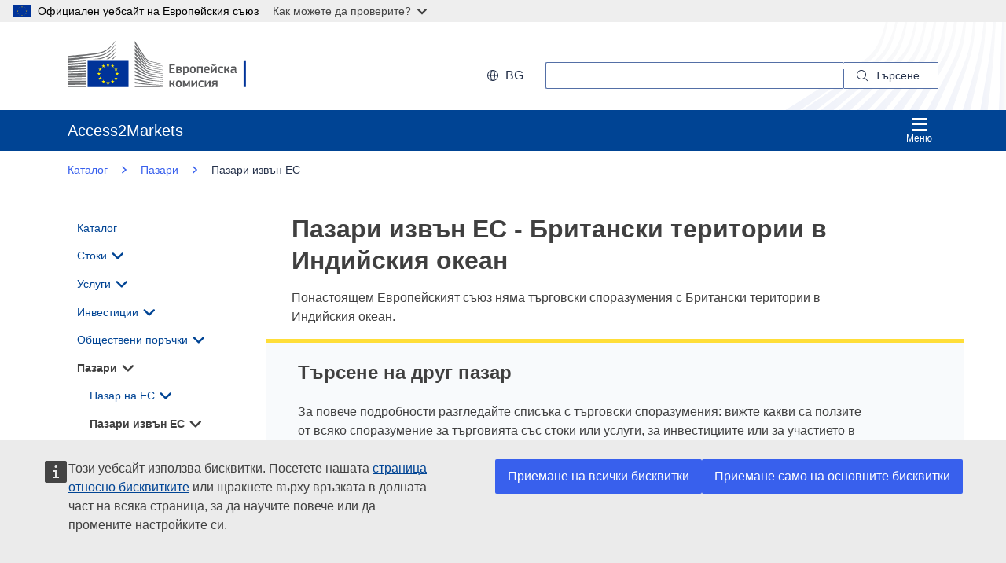

--- FILE ---
content_type: text/html;charset=UTF-8
request_url: https://trade.ec.europa.eu/access-to-markets/bg/non-eu-markets/IO
body_size: 41227
content:













<!DOCTYPE html>
<html lang="bg">

<head>
	<meta charset="UTF-8"><!--  toDo lang Bulgaria -->
    <meta http-equiv="X-UA-Compatible" content="IE=edge">
    <meta name="viewport" content="width=device-width, initial-scale=1">
    <meta http-equiv="Content-Type" content="text/html; charset=utf-8"> <!--  toDo lang Bulgaria -->
    <meta name="theme-color" content="#034ea1">
    <meta name="msapplication-TileColor" content="#034ea1">

    
    
    <meta name="description" content="metadataDescription is empty">

    
    
    <meta name="keywords" content="keywords is empty">

    
    
    <title>Пазари извън ЕС | Access2Markets </title>

	
	<link rel="apple-touch-icon" sizes="144x144" href="https://trade.ec.europa.eu/access-to-markets/resources/images/favicon/apple-touch-icon-144x144.png">
	<meta name="msapplication-square70x70logo" content="/access-to-markets/resources/images/favicon/mstile-70x70.png">
	<link rel="apple-touch-icon" sizes="120x120" href="https://trade.ec.europa.eu/access-to-markets/resources/images/favicon/apple-touch-icon-120x120.png">
	<meta name="msapplication-square150x150logo" content="/access-to-markets/resources/images/favicon/mstile-150x150.png">
	<link rel="apple-touch-icon" sizes="57x57" href="https://trade.ec.europa.eu/access-to-markets/resources/images/favicon/apple-touch-icon-57x57.png">
	<link rel="apple-touch-icon" sizes="152x152" href="https://trade.ec.europa.eu/access-to-markets/resources/images/favicon/apple-touch-icon-152x152.png">
	<meta name="msapplication-square310x310logo" content="/access-to-markets/resources/images/favicon/mstile-310x310.png">
	<meta name="msapplication-wide310x150logo" content="/access-to-markets/resources/images/favicon/mstile-310x150.png">
	<link rel="apple-touch-icon" sizes="114x114" href="https://trade.ec.europa.eu/access-to-markets/resources/images/favicon/apple-touch-icon-114x114.png">
	<meta name="msapplication-TileImage" content="/access-to-markets/resources/images/favicon/mstile-144x144.png">
	<link rel="apple-touch-icon" sizes="180x180" href="https://trade.ec.europa.eu/access-to-markets/resources/images/favicon/apple-touch-icon-180x180.png">
	<link rel="icon" type="image/png" sizes="32x32" href="https://trade.ec.europa.eu/access-to-markets/resources/images/favicon/favicon-32x32.png">
	<link rel="icon" type="image/png" sizes="192x192" href="https://trade.ec.europa.eu/access-to-markets/resources/images/favicon/android-chrome-192x192.png">
	<link rel="apple-touch-icon" sizes="60x60" href="https://trade.ec.europa.eu/access-to-markets/resources/images/favicon/apple-touch-icon-60x60.png">
	<link rel="icon" type="image/png" sizes="16x16" href="https://trade.ec.europa.eu/access-to-markets/resources/images/favicon/favicon-16x16.png">
	<link rel="icon" type="image/png" sizes="96x96" href="https://trade.ec.europa.eu/access-to-markets/resources/images/favicon/favicon-96x96.png">
	
	 
	
	
		
			<link href="https://trade.ec.europa.eu/access-to-markets/resources/css-min/portal.css?v=2025.11.0.1" rel="stylesheet"/>
			<script src="https://trade.ec.europa.eu/access-to-markets/resources/script-min/portal.js?v=2025.11.0.1"></script>
		
		
	

	
	<!--  <script defer src="https://ec.europa.eu/wel/cookie-consent/consent.js" type="text/javascript"></script> -->
	
	
	<script defer src="https://webtools.europa.eu/load.js?globan=1010" type="text/javascript"></script>
	<script type="application/json">
	{
		"utility":"piwik", 
		"siteID":"273", 
		"sitePath":["trade.ec.europa.eu"], 
		"is404":false, 
		"is403":false, 
		"instance":"ec.europa.eu", 
		"siteSection":"accesstomarkets"
	}
	</script>
	<script type="application/json">{
		"utility":"cck",
"url":"https://ec.europa.eu/info/cookies_{lang}"
	}</script>


</head>

<!-- 

This layout file provides the consistent look-n-feel across your application. 
If you want to change layout, define a corresponding layout file and attach to 
the definition using template attribute.

As you can see, we have a header,footer,menu & body. We are using tags-tiles 
tag library to provide the placeholder within layout file. Attributes specified 
using insertAttribute will be provided by corresponding definition(or 
the one extending it).

-->

<body class="language-en marketaccess" id="trd" data-ng-app="app"> <!--  toDo  -->

	<div class="ecl-u-d-none">
          Version: 2025.11.0.1 (2025-11-04 09:37)
          tmldb00205.cc.cec.eu.int
    </div>
	
	<div class="ecl-skip-link__wrapper" id="skip-link"> 
	  	<a href="#main-content" class="ecl-skip-link">Направо към основното съдържание</a> <!--  toDo text-link -->
	</div>



<div>
  <header data-ecl-auto-init="SiteHeaderHarmonised" class="ecl-site-header-harmonised--group1 ecl-site-header-harmonised" data-ecl-has-menu="true">
    
    














<div class="ecl-site-header__background">
	<div class="ecl-site-header-harmonised__container ecl-container">
	
	    <div class="ecl-site-header-harmonised__top">
		      <a class="ecl-link ecl-link--standalone " 
		      	href="https://ec.europa.eu/info/index_bg" aria-label="European Commission">
			      
			      <picture class="ecl-picture ecl-site-header__picture" title="European Commission">
			      	<source srcset="/access-to-markets/resources/images/logo/positive/logo-ec--bg.svg" media="(min-width: 996px)">
			      	<img class="ecl-site-header__logo-image" src="https://trade.ec.europa.eu/access-to-markets/resources/images/logo/logo-ec--mute.svg" alt="">
			      </picture>
			      
			      <span class="ecl-u-sr-only">
		      		Европейска комисия
		      	  </span> 
			   </a>
	        <div class="ecl-site-header-harmonised__action" >
	  
	        
	     
			<div class="ecl-site-header__language">   
	             <a class="ecl-button-new ecl-button--ghost ecl-site-header__language-selector ecl-button--tertiary" href="https://trade.ec.europa.eu/access-to-markets/bg/home" 
	             data-ecl-language-selector role="button" aria-label="Change language, current language is English" aria-controls="language-list-overlay">
	              <span class="ecl-site-header__language-icon ">
	                <svg class="ecl-icon ecl-icon--s ecl-site-header__icon" focusable="false" aria-hidden="true">
	                <use xlink:href="/access-to-markets/resources/images/icons.a3ed8a97.svg#global"></use>
	                </svg>
	              </span>bg
	            </a>   
	                       
	            <div class="ecl-site-header__language-container" id="language-list-overlay" hidden data-ecl-language-list-overlay aria-labelledby="ecl-site-header__language-title" role="dialog" >
	              <div class="ecl-site-header__language-header">
	                <div class="ecl-site-header__language-title" id="ecl-site-header__language-title">Избор на език</div>
	                <button class="ecl-button ecl-button--ghost ecl-site-header__language-close" type="submit" data-ecl-language-list-close>
	                	<span class="ecl-button__container">
	                		<span class="ecl-u-sr-only" data-ecl-label="true">
	          					Затваряне
	          				</span>
	                		<svg class="ecl-icon ecl-icon--m ecl-button__icon ecl-button__icon--after" focusable="false" aria-hidden="true" data-ecl-icon>
	                      		<use xlink:href="/access-to-markets/resources/images/icons.b6764719.svg#close"></use>
	                    	</svg>
	                    </span>
	                </button>
	              </div>
	              <div class="ecl-site-header__language-content">
	                <div class="ecl-site-header__language-category ecl-site-header__language-category--3-col" data-ecl-language-list-eu>
	                  <ul class="ecl-site-header__language-list" style="display:block">
	                  
	                  		
	        			
		                  	
		        				
		        					
		        				
		        				
		        			
	        				
	        				<li class="ecl-site-header__language-item">
	        					
	        					
								    
					                   <a href="https://trade.ec.europa.eu/access-to-markets/bg/non-eu-markets/IO"
					                   class="ecl-link ecl-link--standalone ecl-site-header__language-link ecl-site-header__language-link--active"
					                  	lang="bg" hreflang="bg" >
					                  		<span class="ecl-site-header__language-link-code">bg</span>
	       									<span class="ecl-site-header__language-link-label">български</span>
						              </a>
								    
								    
								
	        				
	        				</li>
	                    		
	        			
		                  	
		        				
		        					
		        				
		        				
		        			
	        				
	        				<li class="ecl-site-header__language-item">
	        					
	        					
								    
								    
						                <a href="https://trade.ec.europa.eu/access-to-markets/es/non-eu-markets/IO"
						                class="ecl-link ecl-link--standalone ecl-site-header__language-link"
						                lang="es"
						                hreflang="es"
						                rel="alternate">
						                	<span class="ecl-site-header__language-link-code">es</span>
	       									<span class="ecl-site-header__language-link-label">español</span>
						                </a>
								    
								
	        				
	        				</li>
	                    		
	        			
		                  	
		        				
		        					
		        				
		        				
		        			
	        				
	        				<li class="ecl-site-header__language-item">
	        					
	        					
								    
								    
						                <a href="https://trade.ec.europa.eu/access-to-markets/cs/non-eu-markets/IO"
						                class="ecl-link ecl-link--standalone ecl-site-header__language-link"
						                lang="cs"
						                hreflang="cs"
						                rel="alternate">
						                	<span class="ecl-site-header__language-link-code">cs</span>
	       									<span class="ecl-site-header__language-link-label">čeština</span>
						                </a>
								    
								
	        				
	        				</li>
	                    		
	        			
		                  	
		        				
		        					
		        				
		        				
		        			
	        				
	        				<li class="ecl-site-header__language-item">
	        					
	        					
								    
								    
						                <a href="https://trade.ec.europa.eu/access-to-markets/da/non-eu-markets/IO"
						                class="ecl-link ecl-link--standalone ecl-site-header__language-link"
						                lang="da"
						                hreflang="da"
						                rel="alternate">
						                	<span class="ecl-site-header__language-link-code">da</span>
	       									<span class="ecl-site-header__language-link-label">dansk</span>
						                </a>
								    
								
	        				
	        				</li>
	                    		
	        			
		                  	
		        				
		        					
		        				
		        				
		        			
	        				
	        				<li class="ecl-site-header__language-item">
	        					
	        					
								    
								    
						                <a href="https://trade.ec.europa.eu/access-to-markets/de/non-eu-markets/IO"
						                class="ecl-link ecl-link--standalone ecl-site-header__language-link"
						                lang="de"
						                hreflang="de"
						                rel="alternate">
						                	<span class="ecl-site-header__language-link-code">de</span>
	       									<span class="ecl-site-header__language-link-label">Deutsch</span>
						                </a>
								    
								
	        				
	        				</li>
	                    		
	        			
		                  	
		        				
		        					
		        				
		        				
		        			
	        				
	        				<li class="ecl-site-header__language-item">
	        					
	        					
								    
								    
						                <a href="https://trade.ec.europa.eu/access-to-markets/et/non-eu-markets/IO"
						                class="ecl-link ecl-link--standalone ecl-site-header__language-link"
						                lang="et"
						                hreflang="et"
						                rel="alternate">
						                	<span class="ecl-site-header__language-link-code">et</span>
	       									<span class="ecl-site-header__language-link-label">eesti</span>
						                </a>
								    
								
	        				
	        				</li>
	                    		
	        			
		                  	
		        				
		        					
		        				
		        				
		        			
	        				
	        				<li class="ecl-site-header__language-item">
	        					
	        					
								    
								    
						                <a href="https://trade.ec.europa.eu/access-to-markets/el/non-eu-markets/IO"
						                class="ecl-link ecl-link--standalone ecl-site-header__language-link"
						                lang="el"
						                hreflang="el"
						                rel="alternate">
						                	<span class="ecl-site-header__language-link-code">el</span>
	       									<span class="ecl-site-header__language-link-label">ελληνικά</span>
						                </a>
								    
								
	        				
	        				</li>
	                    		
	        			
		                  	
		        				
		        					
		        				
		        				
		        			
	        				
	        				<li class="ecl-site-header__language-item">
	        					
	        					
								    
								    
						                <a href="https://trade.ec.europa.eu/access-to-markets/en/non-eu-markets/IO"
						                class="ecl-link ecl-link--standalone ecl-site-header__language-link"
						                lang="en"
						                hreflang="en"
						                rel="alternate">
						                	<span class="ecl-site-header__language-link-code">en</span>
	       									<span class="ecl-site-header__language-link-label">English</span>
						                </a>
								    
								
	        				
	        				</li>
	                    		
	        			
		                  	
		        				
		        					
		        				
		        				
		        			
	        				
	        				<li class="ecl-site-header__language-item">
	        					
	        					
								    
								    
						                <a href="https://trade.ec.europa.eu/access-to-markets/fr/non-eu-markets/IO"
						                class="ecl-link ecl-link--standalone ecl-site-header__language-link"
						                lang="fr"
						                hreflang="fr"
						                rel="alternate">
						                	<span class="ecl-site-header__language-link-code">fr</span>
	       									<span class="ecl-site-header__language-link-label">français</span>
						                </a>
								    
								
	        				
	        				</li>
	                    		
	        			
		                  	
		        				
		        					
		        				
		        				
		        			
	        				
	        				<li class="ecl-site-header__language-item">
	        					
	        					
								    
								    
						                <a href="https://trade.ec.europa.eu/access-to-markets/ga/non-eu-markets/IO"
						                class="ecl-link ecl-link--standalone ecl-site-header__language-link"
						                lang="ga"
						                hreflang="ga"
						                rel="alternate">
						                	<span class="ecl-site-header__language-link-code">ga</span>
	       									<span class="ecl-site-header__language-link-label">Gaeilge</span>
						                </a>
								    
								
	        				
	        				</li>
	                    		
	        			
		                  	
		        				
		        					
		        				
		        				
		        			
	        				
	        				<li class="ecl-site-header__language-item">
	        					
	        					
								    
								    
						                <a href="https://trade.ec.europa.eu/access-to-markets/hr/non-eu-markets/IO"
						                class="ecl-link ecl-link--standalone ecl-site-header__language-link"
						                lang="hr"
						                hreflang="hr"
						                rel="alternate">
						                	<span class="ecl-site-header__language-link-code">hr</span>
	       									<span class="ecl-site-header__language-link-label">hrvatski</span>
						                </a>
								    
								
	        				
	        				</li>
	                    		
	        			
		                  	
		        				
		        					
		        				
		        				
		        			
	        				
	        				<li class="ecl-site-header__language-item">
	        					
	        					
								    
								    
						                <a href="https://trade.ec.europa.eu/access-to-markets/it/non-eu-markets/IO"
						                class="ecl-link ecl-link--standalone ecl-site-header__language-link"
						                lang="it"
						                hreflang="it"
						                rel="alternate">
						                	<span class="ecl-site-header__language-link-code">it</span>
	       									<span class="ecl-site-header__language-link-label">italiano</span>
						                </a>
								    
								
	        				
	        				</li>
	                    		
	        			
		                  	
		        				
		        					
		        				
		        				
		        			
	        				
	        				<li class="ecl-site-header__language-item">
	        					
	        					
								    
								    
						                <a href="https://trade.ec.europa.eu/access-to-markets/lv/non-eu-markets/IO"
						                class="ecl-link ecl-link--standalone ecl-site-header__language-link"
						                lang="lv"
						                hreflang="lv"
						                rel="alternate">
						                	<span class="ecl-site-header__language-link-code">lv</span>
	       									<span class="ecl-site-header__language-link-label">latviešu</span>
						                </a>
								    
								
	        				
	        				</li>
	                    		
	        			
		                  	
		        				
		        					
		        				
		        				
		        			
	        				
	        				<li class="ecl-site-header__language-item">
	        					
	        					
								    
								    
						                <a href="https://trade.ec.europa.eu/access-to-markets/lt/non-eu-markets/IO"
						                class="ecl-link ecl-link--standalone ecl-site-header__language-link"
						                lang="lt"
						                hreflang="lt"
						                rel="alternate">
						                	<span class="ecl-site-header__language-link-code">lt</span>
	       									<span class="ecl-site-header__language-link-label">lietuvių</span>
						                </a>
								    
								
	        				
	        				</li>
	                    		
	        			
		                  	
		        				
		        					
		        				
		        				
		        			
	        				
	        				<li class="ecl-site-header__language-item">
	        					
	        					
								    
								    
						                <a href="https://trade.ec.europa.eu/access-to-markets/hu/non-eu-markets/IO"
						                class="ecl-link ecl-link--standalone ecl-site-header__language-link"
						                lang="hu"
						                hreflang="hu"
						                rel="alternate">
						                	<span class="ecl-site-header__language-link-code">hu</span>
	       									<span class="ecl-site-header__language-link-label">magyar</span>
						                </a>
								    
								
	        				
	        				</li>
	                    		
	        			
		                  	
		        				
		        					
		        				
		        				
		        			
	        				
	        				<li class="ecl-site-header__language-item">
	        					
	        					
								    
								    
						                <a href="https://trade.ec.europa.eu/access-to-markets/mt/non-eu-markets/IO"
						                class="ecl-link ecl-link--standalone ecl-site-header__language-link"
						                lang="mt"
						                hreflang="mt"
						                rel="alternate">
						                	<span class="ecl-site-header__language-link-code">mt</span>
	       									<span class="ecl-site-header__language-link-label">Malti</span>
						                </a>
								    
								
	        				
	        				</li>
	                    		
	        			
		                  	
		        				
		        					
		        				
		        				
		        			
	        				
	        				<li class="ecl-site-header__language-item">
	        					
	        					
								    
								    
						                <a href="https://trade.ec.europa.eu/access-to-markets/nl/non-eu-markets/IO"
						                class="ecl-link ecl-link--standalone ecl-site-header__language-link"
						                lang="nl"
						                hreflang="nl"
						                rel="alternate">
						                	<span class="ecl-site-header__language-link-code">nl</span>
	       									<span class="ecl-site-header__language-link-label">Nederlands</span>
						                </a>
								    
								
	        				
	        				</li>
	                    		
	        			
		                  	
		        				
		        					
		        				
		        				
		        			
	        				
	        				<li class="ecl-site-header__language-item">
	        					
	        					
								    
								    
						                <a href="https://trade.ec.europa.eu/access-to-markets/pl/non-eu-markets/IO"
						                class="ecl-link ecl-link--standalone ecl-site-header__language-link"
						                lang="pl"
						                hreflang="pl"
						                rel="alternate">
						                	<span class="ecl-site-header__language-link-code">pl</span>
	       									<span class="ecl-site-header__language-link-label">polski</span>
						                </a>
								    
								
	        				
	        				</li>
	                    		
	        			
		                  	
		        				
		        					
		        				
		        				
		        			
	        				
	        				<li class="ecl-site-header__language-item">
	        					
	        					
								    
								    
						                <a href="https://trade.ec.europa.eu/access-to-markets/pt/non-eu-markets/IO"
						                class="ecl-link ecl-link--standalone ecl-site-header__language-link"
						                lang="pt"
						                hreflang="pt"
						                rel="alternate">
						                	<span class="ecl-site-header__language-link-code">pt</span>
	       									<span class="ecl-site-header__language-link-label">português</span>
						                </a>
								    
								
	        				
	        				</li>
	                    		
	        			
		                  	
		        				
		        					
		        				
		        				
		        			
	        				
	        				<li class="ecl-site-header__language-item">
	        					
	        					
								    
								    
						                <a href="https://trade.ec.europa.eu/access-to-markets/ro/non-eu-markets/IO"
						                class="ecl-link ecl-link--standalone ecl-site-header__language-link"
						                lang="ro"
						                hreflang="ro"
						                rel="alternate">
						                	<span class="ecl-site-header__language-link-code">ro</span>
	       									<span class="ecl-site-header__language-link-label">română</span>
						                </a>
								    
								
	        				
	        				</li>
	                    		
	        			
		                  	
		        				
		        					
		        				
		        				
		        			
	        				
	        				<li class="ecl-site-header__language-item">
	        					
	        					
								    
								    
						                <a href="https://trade.ec.europa.eu/access-to-markets/sk/non-eu-markets/IO"
						                class="ecl-link ecl-link--standalone ecl-site-header__language-link"
						                lang="sk"
						                hreflang="sk"
						                rel="alternate">
						                	<span class="ecl-site-header__language-link-code">sk</span>
	       									<span class="ecl-site-header__language-link-label">slovenčina</span>
						                </a>
								    
								
	        				
	        				</li>
	                    		
	        			
		                  	
		        				
		        					
		        				
		        				
		        			
	        				
	        				<li class="ecl-site-header__language-item">
	        					
	        					
								    
								    
						                <a href="https://trade.ec.europa.eu/access-to-markets/sl/non-eu-markets/IO"
						                class="ecl-link ecl-link--standalone ecl-site-header__language-link"
						                lang="sl"
						                hreflang="sl"
						                rel="alternate">
						                	<span class="ecl-site-header__language-link-code">sl</span>
	       									<span class="ecl-site-header__language-link-label">slovenščina</span>
						                </a>
								    
								
	        				
	        				</li>
	                    		
	        			
		                  	
		        				
		        					
		        				
		        				
		        			
	        				
	        				<li class="ecl-site-header__language-item">
	        					
	        					
								    
								    
						                <a href="https://trade.ec.europa.eu/access-to-markets/fi/non-eu-markets/IO"
						                class="ecl-link ecl-link--standalone ecl-site-header__language-link"
						                lang="fi"
						                hreflang="fi"
						                rel="alternate">
						                	<span class="ecl-site-header__language-link-code">fi</span>
	       									<span class="ecl-site-header__language-link-label">suomi</span>
						                </a>
								    
								
	        				
	        				</li>
	                    		
	        			
		                  	
		        				
		        					
		        				
		        				
		        			
	        				
	        				<li class="ecl-site-header__language-item">
	        					
	        					
								    
								    
						                <a href="https://trade.ec.europa.eu/access-to-markets/sv/non-eu-markets/IO"
						                class="ecl-link ecl-link--standalone ecl-site-header__language-link"
						                lang="sv"
						                hreflang="sv"
						                rel="alternate">
						                	<span class="ecl-site-header__language-link-code">sv</span>
	       									<span class="ecl-site-header__language-link-label">svenska</span>
						                </a>
								    
								
	        				
	        				</li>
	                    	               
	                  </ul>
	                </div>
	              </div>
	            </div>
			</div>
	                    
	             <div class="ecl-site-header-harmonised__search-container">
		        	<a class="ecl-button-new ecl-site-header-harmonised__search-toggle ecl-button--tertiary" href="https://trade.ec.europa.eu/access-to-markets/bg/home" data-ecl-search-toggle="true" aria-controls="search-form-id" aria-expanded="false">
		        		<svg focusable="false" aria-hidden="true" class="ecl-icon ecl-icon--s">
		                	<use xlink:href="/access-to-markets/resources/images/icons.a3ed8a97.svg#search"></use>
		              	</svg>
		              	Търсене
		            </a>
		            <form id="search-form-top" data-ecl-search-form="true" class="ecl-site-header-harmonised__search ecl-search-form" role="search"
		            	action="https://ec.europa.eu/search" method="get" >
		              <div class="ecl-form-group">
		              	<label class="ecl-search-form__label ecl-form-label" for="QueryText">Търсене</label>
		              	<input type="search" id="QueryText" class="ecl-search-form__text-input ecl-text-input" name="QueryText"/>
		              	<input id="query_source" type="hidden" name="query_source" value="TAMARKETS">
		              	<input id="swlang" type="hidden" name="swlang" value="bg">
		              	<input id="more_options_language" type="hidden" name="more_options_language" value="bg">
		              </div> 
		              <button aria-label="Search" type="submit" class="ecl-search-form__button ecl-button--ghost  ">
		              	<span class="ecl-button__container">
			              	<svg class="ecl-icon ecl-icon--xs ecl-button__icon" focusable="false" aria-hidden="true" data-ecl-icon="">
			              		<use xlink:href="/access-to-markets/resources/images/icons.a3ed8a97.svg#search"></use>
		              		</svg>
		              		<span class="ecl-button__label" data-ecl-label="true">Търсене</span>
		                </span>
		              </button>
		            </form>
				</div>
	                    
	        </div>
	      </div>
	   </div>
</div>
    
    <nav data-ecl-auto-init="Menu" class="ecl-menu--group1 ecl-menu" aria-expanded="false" data-ecl-menu="true" aria-label="main menu">
      <div class="ecl-menu__overlay" data-ecl-menu-overlay="true"></div>
      <div class="ecl-container ecl-menu__container">
      	<a class="ecl-link--standalone ecl-menu__open" href="https://trade.ec.europa.eu/access-to-markets" data-ecl-menu-open="true">
      		<svg focusable="false" aria-hidden="true" class="ecl-icon ecl-icon--s">
            	<use xlink:href="/access-to-markets/resources/images/icons.865a18d2.svg#general--hamburger"></use>      
          	</svg>
			Меню
		</a>
        <div class="ecl-menu__site-name">
        	Access2Markets
        </div>
        
        <section class="ecl-menu__inner" data-ecl-menu-inner="true">
          <header class="ecl-menu__inner-header">
          	<button data-ecl-menu-close="true" type="submit" 
          		class="ecl-menu__close ecl-button ecl-button--tertiary">
          		<span class="ecl-menu__close-container ecl-button__container">
                	<svg class="ecl-icon ecl-icon--m ecl-button__icon ecl-button__icon--after" focusable="false" aria-hidden="true" data-ecl-icon>
	                     <use xlink:href="/access-to-markets/resources/images/icons.b6764719.svg#close"></use>
	                </svg>
                	<span class="ecl-button__label sr-only" data-ecl-label="true">
                		Затваряне
                	</span>
                </span>
            </button>
            <div class="ecl-menu__title">Меню</div>
            <button data-ecl-menu-back="true" type="submit" class="ecl-menu__back ecl-button ecl-button--text">
            	<span class="ecl-button__container">
            		<svg focusable="false" aria-hidden="true" data-ecl-icon="true" class="ecl-button__icon ecl-button__icon--before ecl-icon ecl-icon--s ecl-icon--rotate-270">
                  		<use xlink:href="/access-to-markets/resources/images/icons.865a18d2.svg#ui--corner-arrow"></use> 
                	</svg>
                	<span class="ecl-button__label" data-ecl-label="true">Назад</span>
                </span>
            </button>
          </header>
          














<ul class="ecl-menu__list">	
	

	
	
		

		 
    	
    	
    	
    	
	    
		<li class="ecl-menu__item " data-ecl-menu-item="true" >	
			
				
				
					<a href="https://trade.ec.europa.eu/access-to-markets/bg/home" 
					class="ecl-menu__link "
					data-ecl-menu-link="true">
						Каталог
					</a>
				
			
			
			
			
		</li>
	
	
	
		

		 
    		
    	 
    	
    	
    	
    	
	    
		<li class="ecl-menu__item " data-ecl-menu-item="true" data-ecl-has-children="true">	
			
				
					<a href="https://trade.ec.europa.eu/access-to-markets/bg/content/tovarni"  class="ecl-menu__link  "  data-ecl-menu-link="true">
						Стоки 
						
						
						 <svg focusable="false" aria-hidden="true" class="ecl-menu__link-icon ecl-icon ecl-icon--xs ecl-icon--rotate-90">
		                 	<use xlink:href="/access-to-markets/resources/images/icons.a3ed8a97.svg#corner-arrow"></use>
		                 </svg> 
		                
					</a>
					
					
				
					
					
				
				
			
			
			
			 
			
				
				
				    
				<div class="ecl-menu__mega " data-ecl-menu-mega="true">
				
                	<ul class="ecl-menu__sublist ">
                		   
                			
                			
					    	
					    	
                		
                			<li class="ecl-menu__subitem   " data-ecl-menu-subitem="true">
                				<a href="https://trade.ec.europa.eu/access-to-markets/bg/content/nachalo-na-trgoviyata-ss-stoki" 
								class="ecl-menu__sublink   ">
									Започване на търговия със стоки
								</a>
                			</li>
                		   
                			
                			
					    	
					    	
                		
                			<li class="ecl-menu__subitem   " data-ecl-menu-subitem="true">
                				<a href="https://trade.ec.europa.eu/access-to-markets/bg/content/stoki-osnovni-ponyatiya" 
								class="ecl-menu__sublink   ">
									Стоки – основни понятия 
								</a>
                			</li>
                		   
                			
                			
					    	
					    	
                		
                			<li class="ecl-menu__subitem   " data-ecl-menu-subitem="true">
                				<a href="https://trade.ec.europa.eu/access-to-markets/bg/statistics" 
								class="ecl-menu__sublink   ">
									Статистика (с изключение на Обединеното кралство)
								</a>
                			</li>
                		   
                			
                			
					    	
					    	
                		
                			<li class="ecl-menu__subitem   " data-ecl-menu-subitem="true">
                				<a href="https://trade.ec.europa.eu/access-to-markets/bg/statistics?includeUK=true" 
								class="ecl-menu__sublink   ">
									Статистика (включително Обединеното кралство)
								</a>
                			</li>
                		 
                	</ul>
                </div>
			
		</li>
	
	
	
		

		 
    		
    	 
    	
    	
    	
    	
	    
		<li class="ecl-menu__item " data-ecl-menu-item="true" data-ecl-has-children="true">	
			
				
					<a href="https://trade.ec.europa.eu/access-to-markets/bg/content/uslugi"  class="ecl-menu__link  "  data-ecl-menu-link="true">
						Услуги 
						
						
						 <svg focusable="false" aria-hidden="true" class="ecl-menu__link-icon ecl-icon ecl-icon--xs ecl-icon--rotate-90">
		                 	<use xlink:href="/access-to-markets/resources/images/icons.a3ed8a97.svg#corner-arrow"></use>
		                 </svg> 
		                
					</a>
					
					
				
					
					
				
				
			
			
			
			 
			
				
				
				    
				<div class="ecl-menu__mega " data-ecl-menu-mega="true">
				
                	<ul class="ecl-menu__sublist ">
                		   
                			
                			
					    	
					    	
                		
                			<li class="ecl-menu__subitem   " data-ecl-menu-subitem="true">
                				<a href="https://trade.ec.europa.eu/access-to-markets/bg/content/zapochvane-na-trgoviya-s-uslugi" 
								class="ecl-menu__sublink   ">
									Започване на търговия с услуги
								</a>
                			</li>
                		   
                			
                			
					    	
					    	
                		
                			<li class="ecl-menu__subitem   " data-ecl-menu-subitem="true">
                				<a href="https://trade.ec.europa.eu/access-to-markets/bg/content/uslugi-osnovni-ponyatiya" 
								class="ecl-menu__sublink   ">
									Услуги – основни понятия
								</a>
                			</li>
                		   
                			
                			
					    	
					    	
                		
                			<li class="ecl-menu__subitem   " data-ecl-menu-subitem="true">
                				<a href="https://trade.ec.europa.eu/access-to-markets/bg/content/cifrova-trgoviya-0" 
								class="ecl-menu__sublink   ">
									Електронна търговия
								</a>
                			</li>
                		   
                			
                			
					    	
					    	
                		
                			<li class="ecl-menu__subitem   " data-ecl-menu-subitem="true">
                				<a href="https://trade.ec.europa.eu/access-to-markets/bg/content/uslugi-statistika" 
								class="ecl-menu__sublink   ">
									Услуги – статистика
								</a>
                			</li>
                		 
                	</ul>
                </div>
			
		</li>
	
	
	
		

		 
    		
    	 
    	
    	
    	
    	
	    
		<li class="ecl-menu__item " data-ecl-menu-item="true" data-ecl-has-children="true">	
			
				
					<a href="https://trade.ec.europa.eu/access-to-markets/bg/content/investiciya"  class="ecl-menu__link  "  data-ecl-menu-link="true">
						Инвестиции 
						
						
						 <svg focusable="false" aria-hidden="true" class="ecl-menu__link-icon ecl-icon ecl-icon--xs ecl-icon--rotate-90">
		                 	<use xlink:href="/access-to-markets/resources/images/icons.a3ed8a97.svg#corner-arrow"></use>
		                 </svg> 
		                
					</a>
					
					
				
					
					
				
				
			
			
			
			 
			
				
				
				    
				<div class="ecl-menu__mega " data-ecl-menu-mega="true">
				
                	<ul class="ecl-menu__sublist ">
                		   
                			
                			
					    	
					    	
                		
                			<li class="ecl-menu__subitem   " data-ecl-menu-subitem="true">
                				<a href="https://trade.ec.europa.eu/access-to-markets/bg/content/investicii-stlbovete" 
								class="ecl-menu__sublink   ">
									Инвестиции — стълбовете
								</a>
                			</li>
                		   
                			
                			
					    	
					    	
                		
                			<li class="ecl-menu__subitem   " data-ecl-menu-subitem="true">
                				<a href="https://trade.ec.europa.eu/access-to-markets/bg/content/investicii-osnovni-ponyatiya" 
								class="ecl-menu__sublink   ">
									Инвестиции – основни понятия
								</a>
                			</li>
                		   
                			
                			
					    	
					    	
                		
                			<li class="ecl-menu__subitem   " data-ecl-menu-subitem="true">
                				<a href="https://trade.ec.europa.eu/access-to-markets/bg/content/investicionni-sporove" 
								class="ecl-menu__sublink   ">
									Инвестиционни спорове
								</a>
                			</li>
                		 
                	</ul>
                </div>
			
		</li>
	
	
	
		

		 
    		
    	 
    	
    	
    	
    	
	    
		<li class="ecl-menu__item " data-ecl-menu-item="true" data-ecl-has-children="true">	
			
				
					<a href="https://trade.ec.europa.eu/access-to-markets/bg/content/obschestveni-porchki-1"  class="ecl-menu__link  "  data-ecl-menu-link="true">
						Обществени поръчки 
						
						
						 <svg focusable="false" aria-hidden="true" class="ecl-menu__link-icon ecl-icon ecl-icon--xs ecl-icon--rotate-90">
		                 	<use xlink:href="/access-to-markets/resources/images/icons.a3ed8a97.svg#corner-arrow"></use>
		                 </svg> 
		                
					</a>
					
					
				
					
					
				
				
			
			
			
			 
			
				
				
				    
				<div class="ecl-menu__mega " data-ecl-menu-mega="true">
				
                	<ul class="ecl-menu__sublist ">
                		   
                			
                			
					    	
					    	
                		
                			<li class="ecl-menu__subitem   " data-ecl-menu-subitem="true">
                				<a href="https://trade.ec.europa.eu/access-to-markets/bg/content/pravitelstveni-dogovori-v-es" 
								class="ecl-menu__sublink   ">
									Държавни поръчки в ЕС
								</a>
                			</li>
                		   
                			
                			
					    	
					    	
                		
                			<li class="ecl-menu__subitem   " data-ecl-menu-subitem="true">
                				<a href="https://trade.ec.europa.eu/access-to-markets/bg/content/pravitelstveni-dogovori-izvn-es" 
								class="ecl-menu__sublink   ">
									Държавни поръчки извън ЕС
								</a>
                			</li>
                		   
                			
                			
					    	
					    	
                		
                			<li class="ecl-menu__subitem   " data-ecl-menu-subitem="true">
                				<a href="https://trade.ec.europa.eu/access-to-markets/en/home" 
								class="ecl-menu__sublink   ">
									My Trade Assistant for Procurement
								</a>
                			</li>
                		 
                	</ul>
                </div>
			
		</li>
	
	
	
		

		 
    		
    	 
    	
    	
    	
    	 
    			
    			
	    
	    
		<li class="ecl-menu__item ecl-menu__item--current" data-ecl-menu-item="true" data-ecl-has-children="true">	
			
				
					<a href="https://trade.ec.europa.eu/access-to-markets/bg/content/pazari"  class="ecl-menu__link ecl-menu__link--current "  data-ecl-menu-link="true">
						Пазари 
						
						
						 <svg focusable="false" aria-hidden="true" class="ecl-menu__link-icon ecl-icon ecl-icon--xs ecl-icon--rotate-90">
		                 	<use xlink:href="/access-to-markets/resources/images/icons.a3ed8a97.svg#corner-arrow"></use>
		                 </svg> 
		                
					</a>
					
					
				
					
					
				
				
			
			
			
			 
			
				
				
				    
				<div class="ecl-menu__mega " data-ecl-menu-mega="true">
				
                	<ul class="ecl-menu__sublist ">
                		   
                			
                			
					    	
					    	
                		
                			<li class="ecl-menu__subitem   " data-ecl-menu-subitem="true">
                				<a href="https://trade.ec.europa.eu/access-to-markets/bg/content/pazart-na-es" 
								class="ecl-menu__sublink   ">
									Пазар на ЕС
								</a>
                			</li>
                		   
                			
                			
					    	
					    	 
					    		
					    		
						    
                		
                			<li class="ecl-menu__subitem ecl-menu__subitem--current  " data-ecl-menu-subitem="true">
                				<a href="https://trade.ec.europa.eu/access-to-markets/bg/non-eu-markets" 
								class="ecl-menu__sublink  ecl-menu__sublink--current ">
									Пазари извън ЕС
								</a>
                			</li>
                		 
                	</ul>
                </div>
			
		</li>
	
	
	
		

		 
    		
    	 
    	
    	
    	
    	
	    
		<li class="ecl-menu__item " data-ecl-menu-item="true" data-ecl-has-children="true">	
			
				
					<a href="https://trade.ec.europa.eu/access-to-markets/bg/content/nabor-ot-instrumenti"  class="ecl-menu__link  "  data-ecl-menu-link="true">
						Инструменти 
						
						
						 <svg focusable="false" aria-hidden="true" class="ecl-menu__link-icon ecl-icon ecl-icon--xs ecl-icon--rotate-90">
		                 	<use xlink:href="/access-to-markets/resources/images/icons.a3ed8a97.svg#corner-arrow"></use>
		                 </svg> 
		                
					</a>
					
					
				
					
					
				
				
			
			
			
			 
			
				
				 
		    		
			    
				    
				<div class="ecl-menu__mega ecl-menu__item--col2" data-ecl-menu-mega="true">
				
                	<ul class="ecl-menu__sublist ">
                		   
                			
                			
					    	
					    	
                		
                			<li class="ecl-menu__subitem   " data-ecl-menu-subitem="true">
                				<a href="https://trade.ec.europa.eu/access-to-markets/bg/content/informaciya-za-access2markets" 
								class="ecl-menu__sublink   ">
									За Access2Markets
								</a>
                			</li>
                		   
                			
                			
					    	
					    	
                		
                			<li class="ecl-menu__subitem   " data-ecl-menu-subitem="true">
                				<a href="https://trade.ec.europa.eu/access-to-markets/bg/content/uroci" 
								class="ecl-menu__sublink   ">
									Уроци
								</a>
                			</li>
                		   
                			
                			
					    	
					    	
                		
                			<li class="ecl-menu__subitem   " data-ecl-menu-subitem="true">
                				<a href="https://trade.ec.europa.eu/access-to-markets/bg/content/onlayn-instrumenti-i-uslugi-za-po-malkite-predpriyatiya" 
								class="ecl-menu__sublink   ">
									Подкрепа за малките предприятия
								</a>
                			</li>
                		   
                			
                			
					    	
					    	
                		
                			<li class="ecl-menu__subitem   " data-ecl-menu-subitem="true">
                				<a href="https://trade.ec.europa.eu/access-to-markets/bg/glossary" 
								class="ecl-menu__sublink   ">
									Речник
								</a>
                			</li>
                		   
                			
                			
					    	
					    	
                		
                			<li class="ecl-menu__subitem   " data-ecl-menu-subitem="true">
                				<a href="https://trade.ec.europa.eu/access-to-markets/bg/faqs" 
								class="ecl-menu__sublink   ">
									Често задавани въпроси
								</a>
                			</li>
                		   
                			
                			
					    	
					    	
                		
                			<li class="ecl-menu__subitem   " data-ecl-menu-subitem="true">
                				<a href="https://trade.ec.europa.eu/access-to-markets/bg/stories" 
								class="ecl-menu__sublink   ">
									Истории на предприятия
								</a>
                			</li>
                		   
                			
                			
					    	
					    	
                		
                			<li class="ecl-menu__subitem   " data-ecl-menu-subitem="true">
                				<a href="https://trade.ec.europa.eu/access-to-markets/bg/event" 
								class="ecl-menu__sublink   ">
									Прояви
								</a>
                			</li>
                		   
                			
                			
					    	
					    	
                		
                			<li class="ecl-menu__subitem   " data-ecl-menu-subitem="true">
                				<a href="https://trade.ec.europa.eu/access-to-markets/bg/content/edinichna-vkhodna-tochka" 
								class="ecl-menu__sublink   ">
									Single Entry Point
								</a>
                			</li>
                		   
                			
                			
					    	
					    	
                		
                			<li class="ecl-menu__subitem   " data-ecl-menu-subitem="true">
                				<a href="https://trade.ec.europa.eu/access-to-markets/bg/news" 
								class="ecl-menu__sublink   ">
									Новини
								</a>
                			</li>
                		   
                			
                			
					    	
					    	
                		
                			<li class="ecl-menu__subitem   " data-ecl-menu-subitem="true">
                				<a href="https://trade.ec.europa.eu/access-to-markets/bg/content/polezni-vrzki" 
								class="ecl-menu__sublink   ">
									Полезни връзки
								</a>
                			</li>
                		 
                	</ul>
                </div>
			
		</li>
	
	
	
		

		 
    	
    	
    	
    	
	    
		<li class="ecl-menu__item " data-ecl-menu-item="true" >	
			
				
				
					<a href="https://trade.ec.europa.eu/access-to-markets/bg/contact-form" 
					class="ecl-menu__link "
					data-ecl-menu-link="true">
						За контакти
					</a>
				
			
			
			
			
		</li>
	
				
				
	<li class="ecl-menu__item trade-form-buttom" data-ecl-menu-item="true">
	    	
	    	 
	    <a  class="ecl-menu__link " data-ecl-menu-link="true" href='https://trade.ec.europa.eu/access-to-markets/bg/content/edinichna-vkhodna-tochka'>
	    	 Единно звено за контакт относно пречки пред търговията
	    </a>
	</li>
</ul>


    
        </section>
      </div>
	
    	    	
    	
    	
    </nav>
  </header>
  
</div>

		<main id="main-content" role="main">	
			
			
			





















<div>
  <div class="ecl-page-header-harmonised">
    <div class="ecl-container">
      <nav data-ecl-auto-init="BreadcrumbHarmonised" class="ecl-page-header-harmonised__breadcrumb ecl-breadcrumb-harmonised" aria-label="You are here:" data-ecl-breadcrumb-harmonised="true" aria-label='Breadcrumb'>
        	<ol class="ecl-breadcrumb-harmonised__container">
        		<li class="ecl-breadcrumb-harmonised__segment" data-ecl-breadcrumb-harmonised-item="static" aria-hidden="false" >
	          		<a href="https://trade.ec.europa.eu/access-to-markets/bg/home" class="ecl-breadcrumb-harmonised__link ecl-link ecl-link--standalone">
						Каталог
	          		</a>
	          		<svg focusable="false" aria-hidden="true" role="presentation" class="ecl-breadcrumb-harmonised__icon ecl-icon ecl-icon--2xs ecl-icon--rotate-90">
			  			<use xlink:href="/access-to-markets/resources/images/icons.865a18d2.svg#ui--corner-arrow"></use>  
	            	</svg>
	            </li>
        		






	
          	
    	
		
	
          	
    	
		
	
          	
    	
		
	
          	
    	
		
	
          	
    	
		
	
          	
    	 
			
			
			    
			    
			    
			    	
			        <li class="ecl-breadcrumb-harmonised__segment" 
						aria-hidden="false"
						data-ecl-breadcrumb-harmonised-item="static" >
						<a href="https://trade.ec.europa.eu/access-to-markets/bg/content/pazari" 
						class="ecl-breadcrumb-harmonised__link ecl-link ecl-link--standalone">
							<span class="submenutext">Пазари</span>
						</a>
						<svg focusable="false" aria-hidden="true" role="presentation" class="ecl-breadcrumb-harmonised__icon ecl-icon ecl-icon--2xs ecl-icon--rotate-90">
					  		<use xlink:href="/access-to-markets/resources/images/icons.865a18d2.svg#ui--corner-arrow"></use>  
			            </svg>
					</li>
			    
			

			
			 
				






	
          	
    	
		
	
          	
    	 
			
			
			    
			    	
			        <li class="ecl-breadcrumb-harmonised__segment ecl-breadcrumb-harmonised__current-page" 
			          	aria-current="page" 
			          	data-ecl-breadcrumb-harmonised-item="static" 
			          	aria-hidden="false" >
							<span class="submenutext">Пазари извън ЕС</span>
					</li>
			    
			    
			    
			

			
			 
				






	
          	
    	
		
	
          	
    	
		
	
          	
    	
		
	
          	
    	
		
	
          	
    	
		
	
          	
    	
		
	
          	
    	
		
	
          	
    	
		
	
          	
    	
		
	

			
		
		
	

			
		
		
	
          	
    	
		
	
          	
    	
		
	

        	</ol>
      </nav>
      
    </div>
  </div>
</div>






<div id="site-content" class="markets">
	<div class="deco"></div>
    <div class="ecl-container">
        <div class="ecl-row">
            <div class="ecl-col ecl-u-mb-s ceiling">
            	<div class="ecl-row ecl-u-pt-xl">
            		<div class="ecl-col-md-3">
            			<div class="sticky">			
							





<div class="sumenusidebar linearrowbottom   linknounderline">
	<nav class="ecl-navigation-inpage" >
		<!--  <div class="ecl-navigation-inpage__title">Page content</div> -->
		<div class="ecl-navigation-inpage__body">
			






<ol class="ecl-navigation-inpage__list">
	
		
		
		
    	
    	
    	
		<li class="">
			<span class="link-container">
			<a href="https://trade.ec.europa.eu/access-to-markets/bg/home" class="  ecl-navigation-menu__link">
				<span class="submenutext">Каталог</span>
				<span class="menuarrow"></span>
			</a>
			<span class="-collapse-menuarrow"></span>
			</span>
			
			
			
		</li>
	
		
		
		
    	
    	 
    		
    	
    	
		<li class="">
			<span class="link-container">
			<a href="https://trade.ec.europa.eu/access-to-markets/bg/content/tovarni" class=" haschildren ecl-navigation-menu__link">
				<span class="submenutext">Стоки</span>
				<span class="haschildrenmenuarrow"></span>
			</a>
			<span class="haschildren-collapse-menuarrow"></span>
			</span>
			
			 
				






<ol class="ecl-navigation-inpage__list">
	
		
		
		
    	
    	 
    		
    	
    	
		<li class="">
			<span class="link-container">
			<a href="https://trade.ec.europa.eu/access-to-markets/bg/content/nachalo-na-trgoviyata-ss-stoki" class=" haschildren ecl-navigation-menu__link">
				<span class="submenutext">Започване на търговия със стоки</span>
				<span class="haschildrenmenuarrow"></span>
			</a>
			<span class="haschildren-collapse-menuarrow"></span>
			</span>
			
			 
				






<ol class="ecl-navigation-inpage__list">
	
		
		
		
    	
    	
    	
		<li class="">
			<span class="link-container">
			<a href="https://trade.ec.europa.eu/access-to-markets/bg/content/rkovodstvo-za-iznos-na-stoki" class="  ecl-navigation-menu__link">
				<span class="submenutext">Ръководство за износ на стоки</span>
				<span class="menuarrow"></span>
			</a>
			<span class="-collapse-menuarrow"></span>
			</span>
			
			
			
		</li>
	
		
		
		
    	
    	
    	
		<li class="">
			<span class="link-container">
			<a href="https://trade.ec.europa.eu/access-to-markets/bg/content/rkovodstvo-za-vnos-na-stoki" class="  ecl-navigation-menu__link">
				<span class="submenutext">Ръководство за внос на стоки</span>
				<span class="menuarrow"></span>
			</a>
			<span class="-collapse-menuarrow"></span>
			</span>
			
			
			
		</li>
	
</ol>


			
			
		</li>
	
		
		
		
    	
    	 
    		
    	
    	
		<li class="">
			<span class="link-container">
			<a href="https://trade.ec.europa.eu/access-to-markets/bg/content/stoki-osnovni-ponyatiya" class=" haschildren ecl-navigation-menu__link">
				<span class="submenutext">Стоки – основни понятия </span>
				<span class="haschildrenmenuarrow"></span>
			</a>
			<span class="haschildren-collapse-menuarrow"></span>
			</span>
			
			 
				






<ol class="ecl-navigation-inpage__list">
	
		
		
		
    	
    	 
    		
    	
    	
		<li class="">
			<span class="link-container">
			<a href="https://trade.ec.europa.eu/access-to-markets/bg/content/trgovski-sporazumeniya-i-trgovski-sporazumeniya-na-es" class=" haschildren ecl-navigation-menu__link">
				<span class="submenutext">Търговски споразумения и договорености</span>
				<span class="haschildrenmenuarrow"></span>
			</a>
			<span class="haschildren-collapse-menuarrow"></span>
			</span>
			
			 
				






<ol class="ecl-navigation-inpage__list">
	
		
		
		
    	
    	 
    		
    	
    	
		<li class="">
			<span class="link-container">
			<a href="https://trade.ec.europa.eu/access-to-markets/bg/content/trgovski-sporazumeniya" class=" haschildren ecl-navigation-menu__link">
				<span class="submenutext">Търговски споразумения</span>
				<span class="haschildrenmenuarrow"></span>
			</a>
			<span class="haschildren-collapse-menuarrow"></span>
			</span>
			
			 
				






<ol class="ecl-navigation-inpage__list">
	
		
		
		
    	
    	
    	
		<li class="">
			<span class="link-container">
			<a href="https://trade.ec.europa.eu/access-to-markets/bg/content/kak-da-chetem-trgovsko-sporazumenie" class="  ecl-navigation-menu__link">
				<span class="submenutext">Как да разчитаме търговско споразумение</span>
				<span class="menuarrow"></span>
			</a>
			<span class="-collapse-menuarrow"></span>
			</span>
			
			
			
		</li>
	
</ol>


			
			
		</li>
	
		
		
		
    	
    	
    	
		<li class="">
			<span class="link-container">
			<a href="https://trade.ec.europa.eu/access-to-markets/bg/content/edinen-pazar-na-es" class="  ecl-navigation-menu__link">
				<span class="submenutext">Единен пазар на ЕС</span>
				<span class="menuarrow"></span>
			</a>
			<span class="-collapse-menuarrow"></span>
			</span>
			
			
			
		</li>
	
		
		
		
    	
    	 
    		
    	
    	
		<li class="">
			<span class="link-container">
			<a href="https://trade.ec.europa.eu/access-to-markets/bg/content/trgovski-dogovorenosti" class=" haschildren ecl-navigation-menu__link">
				<span class="submenutext">Търговски договорености</span>
				<span class="haschildrenmenuarrow"></span>
			</a>
			<span class="haschildren-collapse-menuarrow"></span>
			</span>
			
			 
				






<ol class="ecl-navigation-inpage__list">
	
		
		
		
    	
    	
    	
		<li class="">
			<span class="link-container">
			<a href="https://trade.ec.europa.eu/access-to-markets/bg/content/ednostranni-trgovski-sporazumeniya" class="  ecl-navigation-menu__link">
				<span class="submenutext">Едностранни търговски механизми</span>
				<span class="menuarrow"></span>
			</a>
			<span class="-collapse-menuarrow"></span>
			</span>
			
			
			
		</li>
	
		
		
		
    	
    	
    	
		<li class="">
			<span class="link-container">
			<a href="https://trade.ec.europa.eu/access-to-markets/bg/content/mitnicheski-syuzi" class="  ecl-navigation-menu__link">
				<span class="submenutext">Митнически съюз</span>
				<span class="menuarrow"></span>
			</a>
			<span class="-collapse-menuarrow"></span>
			</span>
			
			
			
		</li>
	
</ol>


			
			
		</li>
	
</ol>


			
			
		</li>
	
		
		
		
    	
    	 
    		
    	
    	
		<li class="">
			<span class="link-container">
			<a href="https://trade.ec.europa.eu/access-to-markets/bg/content/klasifikaciya-na-produktite" class=" haschildren ecl-navigation-menu__link">
				<span class="submenutext">Класификация на продуктите</span>
				<span class="haschildrenmenuarrow"></span>
			</a>
			<span class="haschildren-collapse-menuarrow"></span>
			</span>
			
			 
				






<ol class="ecl-navigation-inpage__list">
	
		
		
		
    	
    	
    	
		<li class="">
			<span class="link-container">
			<a href="https://trade.ec.europa.eu/access-to-markets/bg/content/kharmonizirana-sistema-0" class="  ecl-navigation-menu__link">
				<span class="submenutext">Хармонизирана система</span>
				<span class="menuarrow"></span>
			</a>
			<span class="-collapse-menuarrow"></span>
			</span>
			
			
			
		</li>
	
		
		
		
    	
    	
    	
		<li class="">
			<span class="link-container">
			<a href="https://trade.ec.europa.eu/access-to-markets/bg/content/kombinirana-nomenklatura-0" class="  ecl-navigation-menu__link">
				<span class="submenutext">Комбинирана номенклатура</span>
				<span class="menuarrow"></span>
			</a>
			<span class="-collapse-menuarrow"></span>
			</span>
			
			
			
		</li>
	
		
		
		
    	
    	 
    		
    	
    	
		<li class="">
			<span class="link-container">
			<a href="https://trade.ec.europa.eu/access-to-markets/bg/content/rkovodstva-za-klasifikaciya-na-klyuchovi-produkti" class=" haschildren ecl-navigation-menu__link">
				<span class="submenutext">Ръководства за класиране на ключови продукти</span>
				<span class="haschildrenmenuarrow"></span>
			</a>
			<span class="haschildren-collapse-menuarrow"></span>
			</span>
			
			 
				






<ol class="ecl-navigation-inpage__list">
	
		
		
		
    	
    	
    	
		<li class="">
			<span class="link-container">
			<a href="https://trade.ec.europa.eu/access-to-markets/bg/content/klasificirane-na-kompyutri-i-softuer" class="  ecl-navigation-menu__link">
				<span class="submenutext">Компютри и софтуер</span>
				<span class="menuarrow"></span>
			</a>
			<span class="-collapse-menuarrow"></span>
			</span>
			
			
			
		</li>
	
		
		
		
    	
    	
    	
		<li class="">
			<span class="link-container">
			<a href="https://trade.ec.europa.eu/access-to-markets/bg/content/klasificirane-na-plodove-i-cherupkovi-plodove-godni-za-konsumaciya" class="  ecl-navigation-menu__link">
				<span class="submenutext">Плодове, годни за консумация</span>
				<span class="menuarrow"></span>
			</a>
			<span class="-collapse-menuarrow"></span>
			</span>
			
			
			
		</li>
	
		
		
		
    	
    	
    	
		<li class="">
			<span class="link-container">
			<a href="https://trade.ec.europa.eu/access-to-markets/bg/content/klasificirane-na-yadivnite-zelenchuci" class="  ecl-navigation-menu__link">
				<span class="submenutext">Зеленчуци и корени, годни за консумация</span>
				<span class="menuarrow"></span>
			</a>
			<span class="-collapse-menuarrow"></span>
			</span>
			
			
			
		</li>
	
		
		
		
    	
    	
    	
		<li class="">
			<span class="link-container">
			<a href="https://trade.ec.europa.eu/access-to-markets/bg/content/klasificirane-na-obuvkite" class="  ecl-navigation-menu__link">
				<span class="submenutext">Обувки</span>
				<span class="menuarrow"></span>
			</a>
			<span class="-collapse-menuarrow"></span>
			</span>
			
			
			
		</li>
	
		
		
		
    	
    	
    	
		<li class="">
			<span class="link-container">
			<a href="https://trade.ec.europa.eu/access-to-markets/bg/content/klasificirane-na-rastitelnite-lekarstveni-produkti" class="  ecl-navigation-menu__link">
				<span class="submenutext">Растителни лекарствени продукти</span>
				<span class="menuarrow"></span>
			</a>
			<span class="-collapse-menuarrow"></span>
			</span>
			
			
			
		</li>
	
		
		
		
    	
    	
    	
		<li class="">
			<span class="link-container">
			<a href="https://trade.ec.europa.eu/access-to-markets/bg/content/klasificirane-na-kozhata" class="  ecl-navigation-menu__link">
				<span class="submenutext">Кожи</span>
				<span class="menuarrow"></span>
			</a>
			<span class="-collapse-menuarrow"></span>
			</span>
			
			
			
		</li>
	
		
		
		
    	
    	
    	
		<li class="">
			<span class="link-container">
			<a href="https://trade.ec.europa.eu/access-to-markets/bg/content/klasificirane-na-plastmasite" class="  ecl-navigation-menu__link">
				<span class="submenutext">Пластмаси</span>
				<span class="menuarrow"></span>
			</a>
			<span class="-collapse-menuarrow"></span>
			</span>
			
			
			
		</li>
	
		
		
		
    	
    	
    	
		<li class="">
			<span class="link-container">
			<a href="https://trade.ec.europa.eu/access-to-markets/bg/content/klasificirane-na-oriza" class="  ecl-navigation-menu__link">
				<span class="submenutext">Ориз</span>
				<span class="menuarrow"></span>
			</a>
			<span class="-collapse-menuarrow"></span>
			</span>
			
			
			
		</li>
	
		
		
		
    	
    	
    	
		<li class="">
			<span class="link-container">
			<a href="https://trade.ec.europa.eu/access-to-markets/bg/content/klasificirane-na-tekstilnite-produkti" class="  ecl-navigation-menu__link">
				<span class="submenutext">Текстилни изделия</span>
				<span class="menuarrow"></span>
			</a>
			<span class="-collapse-menuarrow"></span>
			</span>
			
			
			
		</li>
	
		
		
		
    	
    	
    	
		<li class="">
			<span class="link-container">
			<a href="https://trade.ec.europa.eu/access-to-markets/bg/content/klasificirane-na-drvesinata" class="  ecl-navigation-menu__link">
				<span class="submenutext">Дървесина</span>
				<span class="menuarrow"></span>
			</a>
			<span class="-collapse-menuarrow"></span>
			</span>
			
			
			
		</li>
	
</ol>


			
			
		</li>
	
</ol>


			
			
		</li>
	
		
		
		
    	
    	 
    		
    	
    	
		<li class="">
			<span class="link-container">
			<a href="https://trade.ec.europa.eu/access-to-markets/bg/content/tarifi-0" class=" haschildren ecl-navigation-menu__link">
				<span class="submenutext">Мита</span>
				<span class="haschildrenmenuarrow"></span>
			</a>
			<span class="haschildren-collapse-menuarrow"></span>
			</span>
			
			 
				






<ol class="ecl-navigation-inpage__list">
	
		
		
		
    	
    	
    	
		<li class="">
			<span class="link-container">
			<a href="https://trade.ec.europa.eu/access-to-markets/bg/content/osnovni-mita" class="  ecl-navigation-menu__link">
				<span class="submenutext">Базови мита</span>
				<span class="menuarrow"></span>
			</a>
			<span class="-collapse-menuarrow"></span>
			</span>
			
			
			
		</li>
	
		
		
		
    	
    	
    	
		<li class="">
			<span class="link-container">
			<a href="https://trade.ec.europa.eu/access-to-markets/bg/content/antidmpingovi-mita" class="  ecl-navigation-menu__link">
				<span class="submenutext">Антидъмпингови мита</span>
				<span class="menuarrow"></span>
			</a>
			<span class="-collapse-menuarrow"></span>
			</span>
			
			
			
		</li>
	
		
		
		
    	
    	
    	
		<li class="">
			<span class="link-container">
			<a href="https://trade.ec.europa.eu/access-to-markets/bg/content/izravnitelni-mita-vrkhu-subsidiranite-stoki" class="  ecl-navigation-menu__link">
				<span class="submenutext">Изравнителни мита</span>
				<span class="menuarrow"></span>
			</a>
			<span class="-collapse-menuarrow"></span>
			</span>
			
			
			
		</li>
	
		
		
		
    	
    	
    	
		<li class="">
			<span class="link-container">
			<a href="https://trade.ec.europa.eu/access-to-markets/bg/content/zaschitni-mita" class="  ecl-navigation-menu__link">
				<span class="submenutext">Защитни мита</span>
				<span class="menuarrow"></span>
			</a>
			<span class="-collapse-menuarrow"></span>
			</span>
			
			
			
		</li>
	
</ol>


			
			
		</li>
	
		
		
		
    	
    	
    	
		<li class="">
			<span class="link-container">
			<a href="https://trade.ec.europa.eu/access-to-markets/bg/content/danci" class="  ecl-navigation-menu__link">
				<span class="submenutext">Данъци</span>
				<span class="menuarrow"></span>
			</a>
			<span class="-collapse-menuarrow"></span>
			</span>
			
			
			
		</li>
	
		
		
		
    	
    	 
    		
    	
    	
		<li class="">
			<span class="link-container">
			<a href="https://trade.ec.europa.eu/access-to-markets/bg/content/pravila-za-proizkhod" class=" haschildren ecl-navigation-menu__link">
				<span class="submenutext">Правила за произход</span>
				<span class="haschildrenmenuarrow"></span>
			</a>
			<span class="haschildren-collapse-menuarrow"></span>
			</span>
			
			 
				






<ol class="ecl-navigation-inpage__list">
	
		
		
		
    	
    	
    	
		<li class="">
			<span class="link-container">
			<a href="https://trade.ec.europa.eu/access-to-markets/bg/content/kratko-rkovodstvo-za-rabota-s-pravilata-za-proizkhod" class="  ecl-navigation-menu__link">
				<span class="submenutext">Бърз наръчник за правилата за произход</span>
				<span class="menuarrow"></span>
			</a>
			<span class="-collapse-menuarrow"></span>
			</span>
			
			
			
		</li>
	
		
		
		
    	
    	
    	
		<li class="">
			<span class="link-container">
			<a href="https://trade.ec.europa.eu/access-to-markets/bg/content/stoki-izcyalo-polucheni" class="  ecl-navigation-menu__link">
				<span class="submenutext">Стоки, изцяло получени на едно място</span>
				<span class="menuarrow"></span>
			</a>
			<span class="-collapse-menuarrow"></span>
			</span>
			
			
			
		</li>
	
		
		
		
    	
    	
    	
		<li class="">
			<span class="link-container">
			<a href="https://trade.ec.europa.eu/access-to-markets/bg/content/stoki-koito-sa-dostatchno-preraboteni" class="  ecl-navigation-menu__link">
				<span class="submenutext">Достатъчно преработени стоки</span>
				<span class="menuarrow"></span>
			</a>
			<span class="-collapse-menuarrow"></span>
			</span>
			
			
			
		</li>
	
		
		
		
    	
    	
    	
		<li class="">
			<span class="link-container">
			<a href="https://trade.ec.europa.eu/access-to-markets/bg/content/minimalni-operacii-0" class="  ecl-navigation-menu__link">
				<span class="submenutext">Минимални операции</span>
				<span class="menuarrow"></span>
			</a>
			<span class="-collapse-menuarrow"></span>
			</span>
			
			
			
		</li>
	
		
		
		
    	
    	
    	
		<li class="">
			<span class="link-container">
			<a href="https://trade.ec.europa.eu/access-to-markets/bg/content/kumulaciya-0" class="  ecl-navigation-menu__link">
				<span class="submenutext">Натрупване</span>
				<span class="menuarrow"></span>
			</a>
			<span class="-collapse-menuarrow"></span>
			</span>
			
			
			
		</li>
	
		
		
		
    	
    	
    	
		<li class="">
			<span class="link-container">
			<a href="https://trade.ec.europa.eu/access-to-markets/bg/content/tolerans-ili-de-minimis" class="  ecl-navigation-menu__link">
				<span class="submenutext">Допустимо отклонение или de minimis</span>
				<span class="menuarrow"></span>
			</a>
			<span class="-collapse-menuarrow"></span>
			</span>
			
			
			
		</li>
	
		
		
		
    	
    	
    	
		<li class="">
			<span class="link-container">
			<a href="https://trade.ec.europa.eu/access-to-markets/bg/content/vzstanovyavane-na-mita-0" class="  ecl-navigation-menu__link">
				<span class="submenutext">Възстановяване на мита</span>
				<span class="menuarrow"></span>
			</a>
			<span class="-collapse-menuarrow"></span>
			</span>
			
			
			
		</li>
	
		
		
		
    	
    	
    	
		<li class="">
			<span class="link-container">
			<a href="https://trade.ec.europa.eu/access-to-markets/bg/content/pravila-za-direkten-transport-ili-nemanipulaciya" class="  ecl-navigation-menu__link">
				<span class="submenutext">Правила за директен транспорт или за липсата на манипулация</span>
				<span class="menuarrow"></span>
			</a>
			<span class="-collapse-menuarrow"></span>
			</span>
			
			
			
		</li>
	
</ol>


			
			
		</li>
	
		
		
		
    	
    	
    	
		<li class="">
			<span class="link-container">
			<a href="https://trade.ec.europa.eu/access-to-markets/bg/content/iziskvaniya-km-produktite" class="  ecl-navigation-menu__link">
				<span class="submenutext">Изисквания за продуктите</span>
				<span class="menuarrow"></span>
			</a>
			<span class="-collapse-menuarrow"></span>
			</span>
			
			
			
		</li>
	
		
		
		
    	
    	 
    		
    	
    	
		<li class="">
			<span class="link-container">
			<a href="https://trade.ec.europa.eu/access-to-markets/bg/content/proceduri-i-formalnosti" class=" haschildren ecl-navigation-menu__link">
				<span class="submenutext">Процедури и формалности</span>
				<span class="haschildrenmenuarrow"></span>
			</a>
			<span class="haschildren-collapse-menuarrow"></span>
			</span>
			
			 
				






<ol class="ecl-navigation-inpage__list">
	
		
		
		
    	
    	
    	
		<li class="">
			<span class="link-container">
			<a href="https://trade.ec.europa.eu/access-to-markets/bg/content/eori-nomer" class="  ecl-navigation-menu__link">
				<span class="submenutext">Икономически оператори</span>
				<span class="menuarrow"></span>
			</a>
			<span class="-collapse-menuarrow"></span>
			</span>
			
			
			
		</li>
	
		
		
		
    	
    	
    	
		<li class="">
			<span class="link-container">
			<a href="https://trade.ec.europa.eu/access-to-markets/bg/content/odobren-ikonomicheski-operator-0" class="  ecl-navigation-menu__link">
				<span class="submenutext">Одобрени икономически оператори</span>
				<span class="menuarrow"></span>
			</a>
			<span class="-collapse-menuarrow"></span>
			</span>
			
			
			
		</li>
	
		
		
		
    	
    	
    	
		<li class="">
			<span class="link-container">
			<a href="https://trade.ec.europa.eu/access-to-markets/bg/content/sistema-rex" class="  ecl-navigation-menu__link">
				<span class="submenutext">Система REX</span>
				<span class="menuarrow"></span>
			</a>
			<span class="-collapse-menuarrow"></span>
			</span>
			
			
			
		</li>
	
		
		
		
    	
    	
    	
		<li class="">
			<span class="link-container">
			<a href="https://trade.ec.europa.eu/access-to-markets/bg/content/obvrzvascha-tarifna-informaciya-1" class="  ecl-navigation-menu__link">
				<span class="submenutext">Обвързваща тарифна информация</span>
				<span class="menuarrow"></span>
			</a>
			<span class="-collapse-menuarrow"></span>
			</span>
			
			
			
		</li>
	
		
		
		
    	
    	
    	
		<li class="">
			<span class="link-container">
			<a href="https://trade.ec.europa.eu/access-to-markets/bg/content/obvrzvascha-informaciya-za-proizkhoda" class="  ecl-navigation-menu__link">
				<span class="submenutext">Обвързваща информация за произхода</span>
				<span class="menuarrow"></span>
			</a>
			<span class="-collapse-menuarrow"></span>
			</span>
			
			
			
		</li>
	
		
		
		
    	
    	
    	
		<li class="">
			<span class="link-container">
			<a href="https://trade.ec.europa.eu/access-to-markets/bg/content/trgovski-dogovori" class="  ecl-navigation-menu__link">
				<span class="submenutext">Търговски договори</span>
				<span class="menuarrow"></span>
			</a>
			<span class="-collapse-menuarrow"></span>
			</span>
			
			
			
		</li>
	
		
		
		
    	
    	
    	
		<li class="">
			<span class="link-container">
			<a href="https://trade.ec.europa.eu/access-to-markets/bg/content/zastrakhovka-na-tovari" class="  ecl-navigation-menu__link">
				<span class="submenutext">Застраховане на товари</span>
				<span class="menuarrow"></span>
			</a>
			<span class="-collapse-menuarrow"></span>
			</span>
			
			
			
		</li>
	
		
		
		
    	
    	
    	
		<li class="">
			<span class="link-container">
			<a href="https://trade.ec.europa.eu/access-to-markets/bg/content/trgovski-rezhimi" class="  ecl-navigation-menu__link">
				<span class="submenutext">Търговски режими</span>
				<span class="menuarrow"></span>
			</a>
			<span class="-collapse-menuarrow"></span>
			</span>
			
			
			
		</li>
	
		
		
		
    	
    	
    	
		<li class="">
			<span class="link-container">
			<a href="https://trade.ec.europa.eu/access-to-markets/bg/content/doplnitelni-dokumenti-za-mitnichesko-oformyane" class="  ecl-navigation-menu__link">
				<span class="submenutext">Документи за митническо освобождаване</span>
				<span class="menuarrow"></span>
			</a>
			<span class="-collapse-menuarrow"></span>
			</span>
			
			
			
		</li>
	
</ol>


			
			
		</li>
	
		
		
		
    	
    	
    	
		<li class="">
			<span class="link-container">
			<a href="https://trade.ec.europa.eu/access-to-markets/bg/content/intelektualna-sobstvenost" class="  ecl-navigation-menu__link">
				<span class="submenutext">Интелектуална собственост</span>
				<span class="menuarrow"></span>
			</a>
			<span class="-collapse-menuarrow"></span>
			</span>
			
			
			
		</li>
	
		
		
		
    	
    	
    	
		<li class="">
			<span class="link-container">
			<a href="https://trade.ec.europa.eu/access-to-markets/bg/content/cifrova-trgoviya-obyasnena" class="  ecl-navigation-menu__link">
				<span class="submenutext">Електронна търговия</span>
				<span class="menuarrow"></span>
			</a>
			<span class="-collapse-menuarrow"></span>
			</span>
			
			
			
		</li>
	
</ol>


			
			
		</li>
	
		
		
		
    	
    	
    	
		<li class="">
			<span class="link-container">
			<a href="https://trade.ec.europa.eu/access-to-markets/bg/statistics" class="  ecl-navigation-menu__link">
				<span class="submenutext">Статистика (с изключение на Обединеното кралство)</span>
				<span class="menuarrow"></span>
			</a>
			<span class="-collapse-menuarrow"></span>
			</span>
			
			
			
		</li>
	
		
		
		
    	
    	
    	
		<li class="">
			<span class="link-container">
			<a href="https://trade.ec.europa.eu/access-to-markets/bg/statistics?includeUK=true" class="  ecl-navigation-menu__link">
				<span class="submenutext">Статистика (включително Обединеното кралство)</span>
				<span class="menuarrow"></span>
			</a>
			<span class="-collapse-menuarrow"></span>
			</span>
			
			
			
		</li>
	
</ol>


			
			
		</li>
	
		
		
		
    	
    	 
    		
    	
    	
		<li class="">
			<span class="link-container">
			<a href="https://trade.ec.europa.eu/access-to-markets/bg/content/uslugi" class=" haschildren ecl-navigation-menu__link">
				<span class="submenutext">Услуги</span>
				<span class="haschildrenmenuarrow"></span>
			</a>
			<span class="haschildren-collapse-menuarrow"></span>
			</span>
			
			 
				






<ol class="ecl-navigation-inpage__list">
	
		
		
		
    	
    	 
    		
    	
    	
		<li class="">
			<span class="link-container">
			<a href="https://trade.ec.europa.eu/access-to-markets/bg/content/zapochvane-na-trgoviya-s-uslugi" class=" haschildren ecl-navigation-menu__link">
				<span class="submenutext">Започване на търговия с услуги</span>
				<span class="haschildrenmenuarrow"></span>
			</a>
			<span class="haschildren-collapse-menuarrow"></span>
			</span>
			
			 
				






<ol class="ecl-navigation-inpage__list">
	
		
		
		
    	
    	
    	
		<li class="">
			<span class="link-container">
			<a href="https://trade.ec.europa.eu/access-to-markets/bg/content/rkovodstvo-za-iznos-na-uslugi" class="  ecl-navigation-menu__link">
				<span class="submenutext">Ръководство за износ на услуги</span>
				<span class="menuarrow"></span>
			</a>
			<span class="-collapse-menuarrow"></span>
			</span>
			
			
			
		</li>
	
		
		
		
    	
    	
    	
		<li class="">
			<span class="link-container">
			<a href="https://trade.ec.europa.eu/access-to-markets/bg/content/rkovodstvo-za-vnos-na-uslugi" class="  ecl-navigation-menu__link">
				<span class="submenutext">Ръководство за вноса на услуги</span>
				<span class="menuarrow"></span>
			</a>
			<span class="-collapse-menuarrow"></span>
			</span>
			
			
			
		</li>
	
</ol>


			
			
		</li>
	
		
		
		
    	
    	 
    		
    	
    	
		<li class="">
			<span class="link-container">
			<a href="https://trade.ec.europa.eu/access-to-markets/bg/content/uslugi-osnovni-ponyatiya" class=" haschildren ecl-navigation-menu__link">
				<span class="submenutext">Услуги – основни понятия</span>
				<span class="haschildrenmenuarrow"></span>
			</a>
			<span class="haschildren-collapse-menuarrow"></span>
			</span>
			
			 
				






<ol class="ecl-navigation-inpage__list">
	
		
		
		
    	
    	
    	
		<li class="">
			<span class="link-container">
			<a href="https://trade.ec.europa.eu/access-to-markets/bg/content/obscho-sporazumenie-po-trgoviyata-s-uslugi-gats" class="  ecl-navigation-menu__link">
				<span class="submenutext">Общо споразумение по търговията с услуги (ГАТС)</span>
				<span class="menuarrow"></span>
			</a>
			<span class="-collapse-menuarrow"></span>
			</span>
			
			
			
		</li>
	
		
		
		
    	
    	
    	
		<li class="">
			<span class="link-container">
			<a href="https://trade.ec.europa.eu/access-to-markets/bg/content/uslugi-v-trgovskite-sporazumeniya-na-es" class="  ecl-navigation-menu__link">
				<span class="submenutext">Услугите в търговските споразумения на ЕС</span>
				<span class="menuarrow"></span>
			</a>
			<span class="-collapse-menuarrow"></span>
			</span>
			
			
			
		</li>
	
		
		
		
    	
    	
    	
		<li class="">
			<span class="link-container">
			<a href="https://trade.ec.europa.eu/access-to-markets/bg/content/polozhitelno-i-otricatelno-vpisvane" class="  ecl-navigation-menu__link">
				<span class="submenutext">Положителни и отрицателни списъци</span>
				<span class="menuarrow"></span>
			</a>
			<span class="-collapse-menuarrow"></span>
			</span>
			
			
			
		</li>
	
		
		
		
    	
    	
    	
		<li class="">
			<span class="link-container">
			<a href="https://trade.ec.europa.eu/access-to-markets/bg/content/otlagatelna-klauza" class="  ecl-navigation-menu__link">
				<span class="submenutext">Отлагателна клауза</span>
				<span class="menuarrow"></span>
			</a>
			<span class="-collapse-menuarrow"></span>
			</span>
			
			
			
		</li>
	
		
		
		
    	
    	
    	
		<li class="">
			<span class="link-container">
			<a href="https://trade.ec.europa.eu/access-to-markets/bg/content/predpazna-klauza" class="  ecl-navigation-menu__link">
				<span class="submenutext">Клауза за запазване на съществуващо положение</span>
				<span class="menuarrow"></span>
			</a>
			<span class="-collapse-menuarrow"></span>
			</span>
			
			
			
		</li>
	
</ol>


			
			
		</li>
	
		
		
		
    	
    	 
    		
    	
    	
		<li class="">
			<span class="link-container">
			<a href="https://trade.ec.europa.eu/access-to-markets/bg/content/cifrova-trgoviya-0" class=" haschildren ecl-navigation-menu__link">
				<span class="submenutext">Електронна търговия</span>
				<span class="haschildrenmenuarrow"></span>
			</a>
			<span class="haschildren-collapse-menuarrow"></span>
			</span>
			
			 
				






<ol class="ecl-navigation-inpage__list">
	
		
		
		
    	
    	
    	
		<li class="">
			<span class="link-container">
			<a href="https://trade.ec.europa.eu/access-to-markets/bg/content/elektronnata-trgoviya-v-trgovskite-sporazumeniya-na-es-0" class="  ecl-navigation-menu__link">
				<span class="submenutext">Електронната търговия в търговските споразумения на ЕС</span>
				<span class="menuarrow"></span>
			</a>
			<span class="-collapse-menuarrow"></span>
			</span>
			
			
			
		</li>
	
</ol>


			
			
		</li>
	
		
		
		
    	
    	
    	
		<li class="">
			<span class="link-container">
			<a href="https://trade.ec.europa.eu/access-to-markets/bg/content/uslugi-statistika" class="  ecl-navigation-menu__link">
				<span class="submenutext">Услуги – статистика</span>
				<span class="menuarrow"></span>
			</a>
			<span class="-collapse-menuarrow"></span>
			</span>
			
			
			
		</li>
	
</ol>


			
			
		</li>
	
		
		
		
    	
    	 
    		
    	
    	
		<li class="">
			<span class="link-container">
			<a href="https://trade.ec.europa.eu/access-to-markets/bg/content/investiciya" class=" haschildren ecl-navigation-menu__link">
				<span class="submenutext">Инвестиции</span>
				<span class="haschildrenmenuarrow"></span>
			</a>
			<span class="haschildren-collapse-menuarrow"></span>
			</span>
			
			 
				






<ol class="ecl-navigation-inpage__list">
	
		
		
		
    	
    	
    	
		<li class="">
			<span class="link-container">
			<a href="https://trade.ec.europa.eu/access-to-markets/bg/content/investicii-stlbovete" class="  ecl-navigation-menu__link">
				<span class="submenutext">Инвестиции — стълбовете</span>
				<span class="menuarrow"></span>
			</a>
			<span class="-collapse-menuarrow"></span>
			</span>
			
			
			
		</li>
	
		
		
		
    	
    	 
    		
    	
    	
		<li class="">
			<span class="link-container">
			<a href="https://trade.ec.europa.eu/access-to-markets/bg/content/investicii-osnovni-ponyatiya" class=" haschildren ecl-navigation-menu__link">
				<span class="submenutext">Инвестиции – основни понятия</span>
				<span class="haschildrenmenuarrow"></span>
			</a>
			<span class="haschildren-collapse-menuarrow"></span>
			</span>
			
			 
				






<ol class="ecl-navigation-inpage__list">
	
		
		
		
    	
    	
    	
		<li class="">
			<span class="link-container">
			<a href="https://trade.ec.europa.eu/access-to-markets/bg/content/vidove-investicii" class="  ecl-navigation-menu__link">
				<span class="submenutext">Видове инвестиции</span>
				<span class="menuarrow"></span>
			</a>
			<span class="-collapse-menuarrow"></span>
			</span>
			
			
			
		</li>
	
		
		
		
    	
    	
    	
		<li class="">
			<span class="link-container">
			<a href="https://trade.ec.europa.eu/access-to-markets/bg/content/skrining-na-pchi" class="  ecl-navigation-menu__link">
				<span class="submenutext">Скрининг на ПЧИ</span>
				<span class="menuarrow"></span>
			</a>
			<span class="-collapse-menuarrow"></span>
			</span>
			
			
			
		</li>
	
</ol>


			
			
		</li>
	
		
		
		
    	
    	 
    		
    	
    	
		<li class="">
			<span class="link-container">
			<a href="https://trade.ec.europa.eu/access-to-markets/bg/content/investicionni-sporove" class=" haschildren ecl-navigation-menu__link">
				<span class="submenutext">Инвестиционни спорове</span>
				<span class="haschildrenmenuarrow"></span>
			</a>
			<span class="haschildren-collapse-menuarrow"></span>
			</span>
			
			 
				






<ol class="ecl-navigation-inpage__list">
	
		
		
		
    	
    	
    	
		<li class="">
			<span class="link-container">
			<a href="https://trade.ec.europa.eu/access-to-markets/bg/content/sdebnata-sistema-v-oblastta-na-investiciite" class="  ecl-navigation-menu__link">
				<span class="submenutext">Съдебната система в областта на инвестициите</span>
				<span class="menuarrow"></span>
			</a>
			<span class="-collapse-menuarrow"></span>
			</span>
			
			
			
		</li>
	
		
		
		
    	
    	
    	
		<li class="">
			<span class="link-container">
			<a href="https://trade.ec.europa.eu/access-to-markets/bg/content/rkovodstvo-za-investicionnata-sdebna-sistema" class="  ecl-navigation-menu__link">
				<span class="submenutext">Ръководство за инвестиционната съдебна система</span>
				<span class="menuarrow"></span>
			</a>
			<span class="-collapse-menuarrow"></span>
			</span>
			
			
			
		</li>
	
</ol>


			
			
		</li>
	
</ol>


			
			
		</li>
	
		
		
		
    	
    	 
    		
    	
    	
		<li class="">
			<span class="link-container">
			<a href="https://trade.ec.europa.eu/access-to-markets/bg/content/obschestveni-porchki-1" class=" haschildren ecl-navigation-menu__link">
				<span class="submenutext">Обществени поръчки</span>
				<span class="haschildrenmenuarrow"></span>
			</a>
			<span class="haschildren-collapse-menuarrow"></span>
			</span>
			
			 
				






<ol class="ecl-navigation-inpage__list">
	
		
		
		
    	
    	
    	
		<li class="">
			<span class="link-container">
			<a href="https://trade.ec.europa.eu/access-to-markets/bg/content/pravitelstveni-dogovori-v-es" class="  ecl-navigation-menu__link">
				<span class="submenutext">Държавни поръчки в ЕС</span>
				<span class="menuarrow"></span>
			</a>
			<span class="-collapse-menuarrow"></span>
			</span>
			
			
			
		</li>
	
		
		
		
    	
    	
    	
		<li class="">
			<span class="link-container">
			<a href="https://trade.ec.europa.eu/access-to-markets/bg/content/pravitelstveni-dogovori-izvn-es" class="  ecl-navigation-menu__link">
				<span class="submenutext">Държавни поръчки извън ЕС</span>
				<span class="menuarrow"></span>
			</a>
			<span class="-collapse-menuarrow"></span>
			</span>
			
			
			
		</li>
	
		
		
		
    	
    	
    	
		<li class="">
			<span class="link-container">
			<a href="https://trade.ec.europa.eu/access-to-markets/en/home" class="  ecl-navigation-menu__link">
				<span class="submenutext">My Trade Assistant for Procurement</span>
				<span class="menuarrow"></span>
			</a>
			<span class="-collapse-menuarrow"></span>
			</span>
			
			
			
		</li>
	
</ol>


			
			
		</li>
	
		
		
		
    	
    	 
    		
    	
    	 
   			
   			
    	
		<li class="linkselected">
			<span class="link-container">
			<a href="https://trade.ec.europa.eu/access-to-markets/bg/content/pazari" class="ecl-navigation-menu__link--active haschildren ecl-navigation-menu__link">
				<span class="submenutext">Пазари</span>
				<span class="haschildrenmenuarrow"></span>
			</a>
			<span class="haschildren-collapse-menuarrow"></span>
			</span>
			
			 
				






<ol class="ecl-navigation-inpage__list">
	
		
		
		
    	
    	 
    		
    	
    	
		<li class="">
			<span class="link-container">
			<a href="https://trade.ec.europa.eu/access-to-markets/bg/content/pazart-na-es" class=" haschildren ecl-navigation-menu__link">
				<span class="submenutext">Пазар на ЕС</span>
				<span class="haschildrenmenuarrow"></span>
			</a>
			<span class="haschildren-collapse-menuarrow"></span>
			</span>
			
			 
				






<ol class="ecl-navigation-inpage__list">
	
		
		
		
    	
    	
    	
		<li class="">
			<span class="link-container">
			<a href="https://trade.ec.europa.eu/access-to-markets/bg/content/tarifi-2" class="  ecl-navigation-menu__link">
				<span class="submenutext">Мита</span>
				<span class="menuarrow"></span>
			</a>
			<span class="-collapse-menuarrow"></span>
			</span>
			
			
			
		</li>
	
		
		
		
    	
    	 
    		
    	
    	
		<li class="">
			<span class="link-container">
			<a href="https://trade.ec.europa.eu/access-to-markets/bg/content/danci-3" class=" haschildren ecl-navigation-menu__link">
				<span class="submenutext">Данъци</span>
				<span class="haschildrenmenuarrow"></span>
			</a>
			<span class="haschildren-collapse-menuarrow"></span>
			</span>
			
			 
				






<ol class="ecl-navigation-inpage__list">
	
		
		
		
    	
    	
    	
		<li class="">
			<span class="link-container">
			<a href="https://trade.ec.europa.eu/access-to-markets/bg/content/dank-vrkhu-dobavenata-stoynost-1" class="  ecl-navigation-menu__link">
				<span class="submenutext">Данък върху добавената стойност</span>
				<span class="menuarrow"></span>
			</a>
			<span class="-collapse-menuarrow"></span>
			</span>
			
			
			
		</li>
	
		
		
		
    	
    	
    	
		<li class="">
			<span class="link-container">
			<a href="https://trade.ec.europa.eu/access-to-markets/bg/content/akcizi-0" class="  ecl-navigation-menu__link">
				<span class="submenutext">Акцизи</span>
				<span class="menuarrow"></span>
			</a>
			<span class="-collapse-menuarrow"></span>
			</span>
			
			
			
		</li>
	
</ol>


			
			
		</li>
	
		
		
		
    	
    	
    	
		<li class="">
			<span class="link-container">
			<a href="https://trade.ec.europa.eu/access-to-markets/bg/content/pravila-za-proizkhod-2" class="  ecl-navigation-menu__link">
				<span class="submenutext">Правилата за произход</span>
				<span class="menuarrow"></span>
			</a>
			<span class="-collapse-menuarrow"></span>
			</span>
			
			
			
		</li>
	
		
		
		
    	
    	 
    		
    	
    	
		<li class="">
			<span class="link-container">
			<a href="https://trade.ec.europa.eu/access-to-markets/bg/content/iziskvaniya-km-produktite-1" class=" haschildren ecl-navigation-menu__link">
				<span class="submenutext">Изискванията към продуктите</span>
				<span class="haschildrenmenuarrow"></span>
			</a>
			<span class="haschildren-collapse-menuarrow"></span>
			</span>
			
			 
				






<ol class="ecl-navigation-inpage__list">
	
		
		
		
    	
    	
    	
		<li class="">
			<span class="link-container">
			<a href="https://trade.ec.europa.eu/access-to-markets/bg/content/trgovski-rezhim-i-obscha-bezopasnost-na-produktite" class="  ecl-navigation-menu__link">
				<span class="submenutext">Търговски режим и обща безопасност на продуктите</span>
				<span class="menuarrow"></span>
			</a>
			<span class="-collapse-menuarrow"></span>
			</span>
			
			
			
		</li>
	
		
		
		
    	
    	
    	
		<li class="">
			<span class="link-container">
			<a href="https://trade.ec.europa.eu/access-to-markets/bg/content/zdraveopazvane-i-zaschita-na-potrebitelite-na-zhivotinski-i-rastitelni-produkti" class="  ecl-navigation-menu__link">
				<span class="submenutext">Здравеопазване и защита на потребителите за животински и растителни продукти</span>
				<span class="menuarrow"></span>
			</a>
			<span class="-collapse-menuarrow"></span>
			</span>
			
			
			
		</li>
	
		
		
		
    	
    	
    	
		<li class="">
			<span class="link-container">
			<a href="https://trade.ec.europa.eu/access-to-markets/bg/content/stoki-proizvedeni-sglasno-pravila-za-opazvane" class="  ecl-navigation-menu__link">
				<span class="submenutext">Стоки, произведени съгласно правила за опазване</span>
				<span class="menuarrow"></span>
			</a>
			<span class="-collapse-menuarrow"></span>
			</span>
			
			
			
		</li>
	
		
		
		
    	
    	
    	
		<li class="">
			<span class="link-container">
			<a href="https://trade.ec.europa.eu/access-to-markets/bg/content/khimichni-produkti" class="  ecl-navigation-menu__link">
				<span class="submenutext">Химически продукти</span>
				<span class="menuarrow"></span>
			</a>
			<span class="-collapse-menuarrow"></span>
			</span>
			
			
			
		</li>
	
		
		
		
    	
    	
    	
		<li class="">
			<span class="link-container">
			<a href="https://trade.ec.europa.eu/access-to-markets/bg/content/farmacevtichni-i-kozmetichni-produkti" class="  ecl-navigation-menu__link">
				<span class="submenutext">Фармацевтични и козметични продукти</span>
				<span class="menuarrow"></span>
			</a>
			<span class="-collapse-menuarrow"></span>
			</span>
			
			
			
		</li>
	
		
		
		
    	
    	
    	
		<li class="">
			<span class="link-container">
			<a href="https://trade.ec.europa.eu/access-to-markets/bg/content/mashini-i-tekhnicheski-produkti" class="  ecl-navigation-menu__link">
				<span class="submenutext">Машини и технически продукти</span>
				<span class="menuarrow"></span>
			</a>
			<span class="-collapse-menuarrow"></span>
			</span>
			
			
			
		</li>
	
		
		
		
    	
    	
    	
		<li class="">
			<span class="link-container">
			<a href="https://trade.ec.europa.eu/access-to-markets/bg/content/etiketirane-i-opakovane" class="  ecl-navigation-menu__link">
				<span class="submenutext">Етикетиране и опаковане</span>
				<span class="menuarrow"></span>
			</a>
			<span class="-collapse-menuarrow"></span>
			</span>
			
			
			
		</li>
	
		
		
		
    	
    	
    	
		<li class="">
			<span class="link-container">
			<a href="https://trade.ec.europa.eu/access-to-markets/bg/content/drugo-sertificirane" class="  ecl-navigation-menu__link">
				<span class="submenutext">Друго сертифициране</span>
				<span class="menuarrow"></span>
			</a>
			<span class="-collapse-menuarrow"></span>
			</span>
			
			
			
		</li>
	
</ol>


			
			
		</li>
	
		
		
		
    	
    	
    	
		<li class="">
			<span class="link-container">
			<a href="https://trade.ec.europa.eu/access-to-markets/bg/content/dokumenti-i-proceduri-za-mitnichesko-oformyane-0" class="  ecl-navigation-menu__link">
				<span class="submenutext">Документи и процедури за митническо оформяне</span>
				<span class="menuarrow"></span>
			</a>
			<span class="-collapse-menuarrow"></span>
			</span>
			
			
			
		</li>
	
		
		
		
    	
    	
    	
		<li class="">
			<span class="link-container">
			<a href="https://trade.ec.europa.eu/access-to-markets/bg/content/prava-na-intelektualna-sobstvenost-i-geografski-ukazaniya-0" class="  ecl-navigation-menu__link">
				<span class="submenutext">Права на интелектуална собственост и географски указания</span>
				<span class="menuarrow"></span>
			</a>
			<span class="-collapse-menuarrow"></span>
			</span>
			
			
			
		</li>
	
		
		
		
    	
    	
    	
		<li class="">
			<span class="link-container">
			<a href="https://trade.ec.europa.eu/access-to-markets/bg/content/uslugi-1" class="  ecl-navigation-menu__link">
				<span class="submenutext">Услуги</span>
				<span class="menuarrow"></span>
			</a>
			<span class="-collapse-menuarrow"></span>
			</span>
			
			
			
		</li>
	
		
		
		
    	
    	
    	
		<li class="">
			<span class="link-container">
			<a href="https://trade.ec.europa.eu/access-to-markets/bg/content/obschestveni-porchki-2" class="  ecl-navigation-menu__link">
				<span class="submenutext">Обществени поръчки</span>
				<span class="menuarrow"></span>
			</a>
			<span class="-collapse-menuarrow"></span>
			</span>
			
			
			
		</li>
	
		
		
		
    	
    	
    	
		<li class="">
			<span class="link-container">
			<a href="https://trade.ec.europa.eu/access-to-markets/bg/content/investirane-v-es-0" class="  ecl-navigation-menu__link">
				<span class="submenutext">Инвестиране в ЕС</span>
				<span class="menuarrow"></span>
			</a>
			<span class="-collapse-menuarrow"></span>
			</span>
			
			
			
		</li>
	
</ol>


			
			
		</li>
	
		
		
		
    	
    	 
    		
    	
    	 
   			
   			
    	
		<li class="linkselected">
			<span class="link-container">
			<a href="https://trade.ec.europa.eu/access-to-markets/bg/non-eu-markets" class="ecl-navigation-menu__link--active haschildren ecl-navigation-menu__link">
				<span class="submenutext">Пазари извън ЕС</span>
				<span class="haschildrenmenuarrow"></span>
			</a>
			<span class="haschildren-collapse-menuarrow"></span>
			</span>
			
			 
				






<ol class="ecl-navigation-inpage__list">
	
		
		
		
    	
    	 
    		
    	
    	
		<li class="">
			<span class="link-container">
			<a href="https://trade.ec.europa.eu/access-to-markets/bg/content/sporazumeniya-za-svobodna-trgoviya" class=" haschildren ecl-navigation-menu__link">
				<span class="submenutext">Споразумения за свободна търговия</span>
				<span class="haschildrenmenuarrow"></span>
			</a>
			<span class="haschildren-collapse-menuarrow"></span>
			</span>
			
			 
				






<ol class="ecl-navigation-inpage__list">
	
		
		
		
    	
    	
    	
		<li class="">
			<span class="link-container">
			<a href="https://trade.ec.europa.eu/access-to-markets/bg/content/vseobkhvatno-i-ikonomichesko-trgovsko-sporazumenie-mezhdu-es-i-kanada" class="  ecl-navigation-menu__link">
				<span class="submenutext">ВИТС ЕС—Канада</span>
				<span class="menuarrow"></span>
			</a>
			<span class="-collapse-menuarrow"></span>
			</span>
			
			
			
		</li>
	
		
		
		
    	
    	
    	
		<li class="">
			<span class="link-container">
			<a href="https://trade.ec.europa.eu/access-to-markets/bg/content/sporazumenie-za-asociirane-mezhdu-es-i-centralna-amerika" class="  ecl-navigation-menu__link">
				<span class="submenutext">ЕС—Централна Америка</span>
				<span class="menuarrow"></span>
			</a>
			<span class="-collapse-menuarrow"></span>
			</span>
			
			
			
		</li>
	
		
		
		
    	
    	
    	
		<li class="">
			<span class="link-container">
			<a href="https://trade.ec.europa.eu/access-to-markets/bg/content/vremenno-trgovsko-sporazumenie-mezhdu-es-i-chili" class="  ecl-navigation-menu__link">
				<span class="submenutext">Временно търговско споразумение между ЕС и Чили</span>
				<span class="menuarrow"></span>
			</a>
			<span class="-collapse-menuarrow"></span>
			</span>
			
			
			
		</li>
	
		
		
		
    	
    	
    	
		<li class="">
			<span class="link-container">
			<a href="https://trade.ec.europa.eu/access-to-markets/bg/content/trgovsko-sporazumenie-es-kolumbiya-peru-ekvador" class="  ecl-navigation-menu__link">
				<span class="submenutext">ТС ЕС—Колумбия—Перу—Еквадор</span>
				<span class="menuarrow"></span>
			</a>
			<span class="-collapse-menuarrow"></span>
			</span>
			
			
			
		</li>
	
		
		
		
    	
    	
    	
		<li class="">
			<span class="link-container">
			<a href="https://trade.ec.europa.eu/access-to-markets/bg/content/sporazumenie-za-ikonomichesko-partnorstvo-mezhdu-es-i-yaponiya" class="  ecl-navigation-menu__link">
				<span class="submenutext">СИП ЕС—Япония</span>
				<span class="menuarrow"></span>
			</a>
			<span class="-collapse-menuarrow"></span>
			</span>
			
			
			
		</li>
	
		
		
		
    	
    	
    	
		<li class="">
			<span class="link-container">
			<a href="https://trade.ec.europa.eu/access-to-markets/bg/content/globalno-sporazumenie-mezhdu-es-i-meksiko" class="  ecl-navigation-menu__link">
				<span class="submenutext">Глобално споразумение между ЕС и Мексико</span>
				<span class="menuarrow"></span>
			</a>
			<span class="-collapse-menuarrow"></span>
			</span>
			
			
			
		</li>
	
		
		
		
    	
    	
    	
		<li class="">
			<span class="link-container">
			<a href="https://trade.ec.europa.eu/access-to-markets/bg/content/sporazumenie-za-svobodna-trgoviya-mezhdu-es-i-nova-zelandiya" class="  ecl-navigation-menu__link">
				<span class="submenutext">ССТ между ЕС и Нова Зеландия</span>
				<span class="menuarrow"></span>
			</a>
			<span class="-collapse-menuarrow"></span>
			</span>
			
			
			
		</li>
	
		
		
		
    	
    	
    	
		<li class="">
			<span class="link-container">
			<a href="https://trade.ec.europa.eu/access-to-markets/bg/content/sporazumenie-za-svobodna-trgoviya-mezhdu-es-i-singapur" class="  ecl-navigation-menu__link">
				<span class="submenutext">ССТ ЕС—Сингапур</span>
				<span class="menuarrow"></span>
			</a>
			<span class="-collapse-menuarrow"></span>
			</span>
			
			
			
		</li>
	
		
		
		
    	
    	
    	
		<li class="">
			<span class="link-container">
			<a href="https://trade.ec.europa.eu/access-to-markets/bg/content/sporazumenie-za-svobodna-trgoviya-mezhdu-es-i-yuzhna-koreya" class="  ecl-navigation-menu__link">
				<span class="submenutext">ССТ ЕС—Южна Корея</span>
				<span class="menuarrow"></span>
			</a>
			<span class="-collapse-menuarrow"></span>
			</span>
			
			
			
		</li>
	
		
		
		
    	
    	
    	
		<li class="">
			<span class="link-container">
			<a href="https://trade.ec.europa.eu/access-to-markets/bg/content/sporazumenie-za-trgoviya-i-strudnichestvo-mezhdu-es-i-obedinenoto-kralstvo" class="  ecl-navigation-menu__link">
				<span class="submenutext">Споразумение за търговия и сътрудничество между ЕС и Обединеното кралство</span>
				<span class="menuarrow"></span>
			</a>
			<span class="-collapse-menuarrow"></span>
			</span>
			
			
			
		</li>
	
		
		
		
    	
    	
    	
		<li class="">
			<span class="link-container">
			<a href="https://trade.ec.europa.eu/access-to-markets/bg/content/sporazumenie-za-svobodna-trgoviya-mezhdu-es-i-vietnam" class="  ecl-navigation-menu__link">
				<span class="submenutext">Споразумение за свободна търговия между ЕС и Виетнам</span>
				<span class="menuarrow"></span>
			</a>
			<span class="-collapse-menuarrow"></span>
			</span>
			
			
			
		</li>
	
		
		
		
    	
    	
    	
		<li class="">
			<span class="link-container">
			<a href="https://trade.ec.europa.eu/access-to-markets/bg/content/shveycariya" class="  ecl-navigation-menu__link">
				<span class="submenutext">Швейцария</span>
				<span class="menuarrow"></span>
			</a>
			<span class="-collapse-menuarrow"></span>
			</span>
			
			
			
		</li>
	
		
		
		
    	
    	
    	
		<li class="">
			<span class="link-container">
			<a href="https://trade.ec.europa.eu/access-to-markets/bg/content/zapadnite-balkani" class="  ecl-navigation-menu__link">
				<span class="submenutext">Западни Балкани</span>
				<span class="menuarrow"></span>
			</a>
			<span class="-collapse-menuarrow"></span>
			</span>
			
			
			
		</li>
	
</ol>


			
			
		</li>
	
		
		
		
    	
    	 
    		
    	
    	
		<li class="">
			<span class="link-container">
			<a href="https://trade.ec.europa.eu/access-to-markets/bg/content/zadlbocheni-i-vseobkhvatni-sporazumeniya-za-svobodna-trgoviya" class=" haschildren ecl-navigation-menu__link">
				<span class="submenutext">Задълбочени и всеобхватни споразумения за свободна търговия</span>
				<span class="haschildrenmenuarrow"></span>
			</a>
			<span class="haschildren-collapse-menuarrow"></span>
			</span>
			
			 
				






<ol class="ecl-navigation-inpage__list">
	
		
		
		
    	
    	
    	
		<li class="">
			<span class="link-container">
			<a href="https://trade.ec.europa.eu/access-to-markets/bg/content/zadlbochena-i-vseobkhvatna-zona-za-svobodna-trgoviya-mezhdu-es-i-gruziya" class="  ecl-navigation-menu__link">
				<span class="submenutext">ЗВЗСТ ЕС—Грузия</span>
				<span class="menuarrow"></span>
			</a>
			<span class="-collapse-menuarrow"></span>
			</span>
			
			
			
		</li>
	
		
		
		
    	
    	
    	
		<li class="">
			<span class="link-container">
			<a href="https://trade.ec.europa.eu/access-to-markets/bg/content/zadlbochena-i-vseobkhvatna-zona-za-svobodna-trgoviya-mezhdu-es-i-moldova" class="  ecl-navigation-menu__link">
				<span class="submenutext">ЗВЗСТ ЕС—Молдова</span>
				<span class="menuarrow"></span>
			</a>
			<span class="-collapse-menuarrow"></span>
			</span>
			
			
			
		</li>
	
		
		
		
    	
    	
    	
		<li class="">
			<span class="link-container">
			<a href="https://trade.ec.europa.eu/access-to-markets/bg/content/zadlbochena-i-vseobkhvatna-zona-za-svobodna-trgoviya-mezhdu-es-i-ukrayna" class="  ecl-navigation-menu__link">
				<span class="submenutext">ЗВЗСТ ЕС—Украйна</span>
				<span class="menuarrow"></span>
			</a>
			<span class="-collapse-menuarrow"></span>
			</span>
			
			
			
		</li>
	
</ol>


			
			
		</li>
	
		
		
		
    	
    	 
    		
    	
    	
		<li class="">
			<span class="link-container">
			<a href="https://trade.ec.europa.eu/access-to-markets/bg/content/ednostranni-rezhimi" class=" haschildren ecl-navigation-menu__link">
				<span class="submenutext">Едностранни режими</span>
				<span class="haschildrenmenuarrow"></span>
			</a>
			<span class="haschildren-collapse-menuarrow"></span>
			</span>
			
			 
				






<ol class="ecl-navigation-inpage__list">
	
		
		
		
    	
    	
    	
		<li class="">
			<span class="link-container">
			<a href="https://trade.ec.europa.eu/access-to-markets/bg/content/obscha-skhema-ot-preferencii-osp" class="  ecl-navigation-menu__link">
				<span class="submenutext">ОСП</span>
				<span class="menuarrow"></span>
			</a>
			<span class="-collapse-menuarrow"></span>
			</span>
			
			
			
		</li>
	
		
		
		
    	
    	
    	
		<li class="">
			<span class="link-container">
			<a href="https://trade.ec.europa.eu/access-to-markets/bg/content/obscha-skhema-ot-preferencii-plyus-osp" class="  ecl-navigation-menu__link">
				<span class="submenutext">ОСП+</span>
				<span class="menuarrow"></span>
			</a>
			<span class="-collapse-menuarrow"></span>
			</span>
			
			
			
		</li>
	
		
		
		
    	
    	
    	
		<li class="">
			<span class="link-container">
			<a href="https://trade.ec.europa.eu/access-to-markets/bg/content/vsichko-osven-orzhie-ebo" class="  ecl-navigation-menu__link">
				<span class="submenutext">„Всичко освен оръжие“</span>
				<span class="menuarrow"></span>
			</a>
			<span class="-collapse-menuarrow"></span>
			</span>
			
			
			
		</li>
	
</ol>


			
			
		</li>
	
		
		
		
    	
    	 
    		
    	
    	
		<li class="">
			<span class="link-container">
			<a href="https://trade.ec.europa.eu/access-to-markets/bg/content/sporazumeniya-za-ikonomichesko-partnorstvo-sip" class=" haschildren ecl-navigation-menu__link">
				<span class="submenutext">Споразумения за икономическо партньорство</span>
				<span class="haschildrenmenuarrow"></span>
			</a>
			<span class="haschildren-collapse-menuarrow"></span>
			</span>
			
			 
				






<ol class="ecl-navigation-inpage__list">
	
		
		
		
    	
    	
    	
		<li class="">
			<span class="link-container">
			<a href="https://trade.ec.europa.eu/access-to-markets/bg/content/sip-centralna-afrika" class="  ecl-navigation-menu__link">
				<span class="submenutext">СИП — Централна Африка</span>
				<span class="menuarrow"></span>
			</a>
			<span class="-collapse-menuarrow"></span>
			</span>
			
			
			
		</li>
	
		
		
		
    	
    	
    	
		<li class="">
			<span class="link-container">
			<a href="https://trade.ec.europa.eu/access-to-markets/bg/content/sip-iztochna-i-yuzhna-afrika" class="  ecl-navigation-menu__link">
				<span class="submenutext">СИП — Източна и Южна Африка</span>
				<span class="menuarrow"></span>
			</a>
			<span class="-collapse-menuarrow"></span>
			</span>
			
			
			
		</li>
	
		
		
		
    	
    	
    	
		<li class="">
			<span class="link-container">
			<a href="https://trade.ec.europa.eu/access-to-markets/bg/content/sip-yuaor-yuzhnoafrikanskata-obschnost-za-razvitie" class="  ecl-navigation-menu__link">
				<span class="submenutext">СИП — ЮАОР</span>
				<span class="menuarrow"></span>
			</a>
			<span class="-collapse-menuarrow"></span>
			</span>
			
			
			
		</li>
	
		
		
		
    	
    	
    	
		<li class="">
			<span class="link-container">
			<a href="https://trade.ec.europa.eu/access-to-markets/bg/content/sip-zapadna-afrika" class="  ecl-navigation-menu__link">
				<span class="submenutext">СИП — Западна Африка</span>
				<span class="menuarrow"></span>
			</a>
			<span class="-collapse-menuarrow"></span>
			</span>
			
			
			
		</li>
	
		
		
		
    	
    	
    	
		<li class="">
			<span class="link-container">
			<a href="https://trade.ec.europa.eu/access-to-markets/bg/content/sporazumenieto-za-ikonomichesko-partnorstvo-mezhdu-es-i-kariforum" class="  ecl-navigation-menu__link">
				<span class="submenutext">СИП — КАРИФОРУМ</span>
				<span class="menuarrow"></span>
			</a>
			<span class="-collapse-menuarrow"></span>
			</span>
			
			
			
		</li>
	
		
		
		
    	
    	
    	
		<li class="">
			<span class="link-container">
			<a href="https://trade.ec.europa.eu/access-to-markets/bg/content/vremenno-sporazumenie-za-ikonomichesko-partnorstvo-mezhdu-es-i-drzhavite-ot-tikhookeanskiya-baseyn" class="  ecl-navigation-menu__link">
				<span class="submenutext">СИП — държави от Тихоокеанския басейн</span>
				<span class="menuarrow"></span>
			</a>
			<span class="-collapse-menuarrow"></span>
			</span>
			
			
			
		</li>
	
		
		
		
    	
    	
    	
		<li class="">
			<span class="link-container">
			<a href="https://trade.ec.europa.eu/access-to-markets/bg/content/reglament-otnosno-dostpa-do-pazara-mar" class="  ecl-navigation-menu__link">
				<span class="submenutext">Регламент относно достъпа до пазара</span>
				<span class="menuarrow"></span>
			</a>
			<span class="-collapse-menuarrow"></span>
			</span>
			
			
			
		</li>
	
</ol>


			
			
		</li>
	
		
		
		
    	
    	 
    		
    	
    	
		<li class="">
			<span class="link-container">
			<a href="https://trade.ec.europa.eu/access-to-markets/bg/content/sporazumenie-za-asociirane" class=" haschildren ecl-navigation-menu__link">
				<span class="submenutext">Споразумение за асоцииране</span>
				<span class="haschildrenmenuarrow"></span>
			</a>
			<span class="haschildren-collapse-menuarrow"></span>
			</span>
			
			 
				






<ol class="ecl-navigation-inpage__list">
	
		
		
		
    	
    	
    	
		<li class="">
			<span class="link-container">
			<a href="https://trade.ec.europa.eu/access-to-markets/bg/content/sporazumenie-za-asociirane-mezhdu-es-i-alzhir" class="  ecl-navigation-menu__link">
				<span class="submenutext">Споразумение за асоцииране между ЕС и Алжир</span>
				<span class="menuarrow"></span>
			</a>
			<span class="-collapse-menuarrow"></span>
			</span>
			
			
			
		</li>
	
		
		
		
    	
    	
    	
		<li class="">
			<span class="link-container">
			<a href="https://trade.ec.europa.eu/access-to-markets/bg/content/sporazumenie-za-asociirane-mezhdu-es-i-egipet" class="  ecl-navigation-menu__link">
				<span class="submenutext">Споразумение за асоцииране между ЕС и Египет</span>
				<span class="menuarrow"></span>
			</a>
			<span class="-collapse-menuarrow"></span>
			</span>
			
			
			
		</li>
	
		
		
		
    	
    	
    	
		<li class="">
			<span class="link-container">
			<a href="https://trade.ec.europa.eu/access-to-markets/bg/content/sporazumenie-za-svobodna-trgoviya-mezhdu-es-i-farorskite-ostrovi" class="  ecl-navigation-menu__link">
				<span class="submenutext">Споразумение за свободна търговия между ЕС и Фарьорските острови</span>
				<span class="menuarrow"></span>
			</a>
			<span class="-collapse-menuarrow"></span>
			</span>
			
			
			
		</li>
	
		
		
		
    	
    	
    	
		<li class="">
			<span class="link-container">
			<a href="https://trade.ec.europa.eu/access-to-markets/bg/content/sporazumenie-za-asociirane-mezhdu-es-i-izrael" class="  ecl-navigation-menu__link">
				<span class="submenutext">Споразумение за асоцииране между ЕС и Израел</span>
				<span class="menuarrow"></span>
			</a>
			<span class="-collapse-menuarrow"></span>
			</span>
			
			
			
		</li>
	
		
		
		
    	
    	
    	
		<li class="">
			<span class="link-container">
			<a href="https://trade.ec.europa.eu/access-to-markets/bg/content/sporazumenie-za-asociirane-mezhdu-es-i-yordaniya" class="  ecl-navigation-menu__link">
				<span class="submenutext">Споразумение за асоцииране между ЕС и Йордания</span>
				<span class="menuarrow"></span>
			</a>
			<span class="-collapse-menuarrow"></span>
			</span>
			
			
			
		</li>
	
		
		
		
    	
    	
    	
		<li class="">
			<span class="link-container">
			<a href="https://trade.ec.europa.eu/access-to-markets/bg/content/sporazumenie-za-asociirane-mezhdu-es-i-livan" class="  ecl-navigation-menu__link">
				<span class="submenutext">Споразумение за асоцииране между ЕС и Ливан</span>
				<span class="menuarrow"></span>
			</a>
			<span class="-collapse-menuarrow"></span>
			</span>
			
			
			
		</li>
	
		
		
		
    	
    	
    	
		<li class="">
			<span class="link-container">
			<a href="https://trade.ec.europa.eu/access-to-markets/bg/content/sporazumenie-za-asociirane-mezhdu-es-i-maroko" class="  ecl-navigation-menu__link">
				<span class="submenutext">Споразумение за асоцииране ЕС-Мароко</span>
				<span class="menuarrow"></span>
			</a>
			<span class="-collapse-menuarrow"></span>
			</span>
			
			
			
		</li>
	
		
		
		
    	
    	
    	
		<li class="">
			<span class="link-container">
			<a href="https://trade.ec.europa.eu/access-to-markets/bg/content/vremenno-sporazumenie-za-asociirane-mezhdu-es-i-palestina" class="  ecl-navigation-menu__link">
				<span class="submenutext">Временно споразумение за асоцииране между ЕС и Палестина</span>
				<span class="menuarrow"></span>
			</a>
			<span class="-collapse-menuarrow"></span>
			</span>
			
			
			
		</li>
	
		
		
		
    	
    	
    	
		<li class="">
			<span class="link-container">
			<a href="https://trade.ec.europa.eu/access-to-markets/bg/content/sporazumenie-za-asociirane-mezhdu-es-i-tunis" class="  ecl-navigation-menu__link">
				<span class="submenutext">Споразумение за асоцииране между ЕС и Тунис</span>
				<span class="menuarrow"></span>
			</a>
			<span class="-collapse-menuarrow"></span>
			</span>
			
			
			
		</li>
	
</ol>


			
			
		</li>
	
		
		
		
    	
    	
    	
		<li class="">
			<span class="link-container">
			<a href="https://trade.ec.europa.eu/access-to-markets/bg/content/sporazumenie-za-evropeyskoto-ikonomichesko-prostranstvo-eip" class="  ecl-navigation-menu__link">
				<span class="submenutext">ЕИП</span>
				<span class="menuarrow"></span>
			</a>
			<span class="-collapse-menuarrow"></span>
			</span>
			
			
			
		</li>
	
		
		
		
    	
    	 
    		
    	
    	
		<li class="">
			<span class="link-container">
			<a href="https://trade.ec.europa.eu/access-to-markets/bg/content/mitnicheski-syuzi-0" class=" haschildren ecl-navigation-menu__link">
				<span class="submenutext">Митнически съюзи</span>
				<span class="haschildrenmenuarrow"></span>
			</a>
			<span class="haschildren-collapse-menuarrow"></span>
			</span>
			
			 
				






<ol class="ecl-navigation-inpage__list">
	
		
		
		
    	
    	
    	
		<li class="">
			<span class="link-container">
			<a href="https://trade.ec.europa.eu/access-to-markets/bg/content/mitnicheski-syuz-es-andora" class="  ecl-navigation-menu__link">
				<span class="submenutext">ЕС—Андора</span>
				<span class="menuarrow"></span>
			</a>
			<span class="-collapse-menuarrow"></span>
			</span>
			
			
			
		</li>
	
		
		
		
    	
    	
    	
		<li class="">
			<span class="link-container">
			<a href="https://trade.ec.europa.eu/access-to-markets/bg/content/mitnicheski-syuz-es-san-marino" class="  ecl-navigation-menu__link">
				<span class="submenutext">ЕС—Сан Марино</span>
				<span class="menuarrow"></span>
			</a>
			<span class="-collapse-menuarrow"></span>
			</span>
			
			
			
		</li>
	
		
		
		
    	
    	
    	
		<li class="">
			<span class="link-container">
			<a href="https://trade.ec.europa.eu/access-to-markets/bg/content/mitnicheski-syuz-es-tyurkie" class="  ecl-navigation-menu__link">
				<span class="submenutext">ЕС—Турция</span>
				<span class="menuarrow"></span>
			</a>
			<span class="-collapse-menuarrow"></span>
			</span>
			
			
			
		</li>
	
</ol>


			
			
		</li>
	
		
		
		
    	
    	
    	
		<li class="">
			<span class="link-container">
			<a href="https://trade.ec.europa.eu/access-to-markets/bg/content/otvdmorski-strani-i-teritorii-ost" class="  ecl-navigation-menu__link">
				<span class="submenutext">OCT</span>
				<span class="menuarrow"></span>
			</a>
			<span class="-collapse-menuarrow"></span>
			</span>
			
			
			
		</li>
	
		
		
		
    	
    	 
    		
    	
    	
		<li class="">
			<span class="link-container">
			<a href="https://trade.ec.europa.eu/access-to-markets/bg/content/drugi-dogovorenosti" class=" haschildren ecl-navigation-menu__link">
				<span class="submenutext">Други договорености</span>
				<span class="haschildrenmenuarrow"></span>
			</a>
			<span class="haschildren-collapse-menuarrow"></span>
			</span>
			
			 
				






<ol class="ecl-navigation-inpage__list">
	
		
		
		
    	
    	
    	
		<li class="">
			<span class="link-container">
			<a href="https://trade.ec.europa.eu/access-to-markets/bg/content/sporazumenie-za-ulesnyavane-na-ustoychivite-investicii-mezhdu-es-i-angola-sifa" class="  ecl-navigation-menu__link">
				<span class="submenutext">Споразумение за улесняване на устойчивите инвестиции между ЕС и Ангола</span>
				<span class="menuarrow"></span>
			</a>
			<span class="-collapse-menuarrow"></span>
			</span>
			
			
			
		</li>
	
		
		
		
    	
    	 
    		
    	
    	
		<li class="">
			<span class="link-container">
			<a href="https://trade.ec.europa.eu/access-to-markets/bg/content/panevrosredizemnomorska-konvenciya-pem" class=" haschildren ecl-navigation-menu__link">
				<span class="submenutext">Паневросредиземноморска конвенция</span>
				<span class="haschildrenmenuarrow"></span>
			</a>
			<span class="haschildren-collapse-menuarrow"></span>
			</span>
			
			 
				






<ol class="ecl-navigation-inpage__list">
	
		
		
		
    	
    	
    	
		<li class="">
			<span class="link-container">
			<a href="https://trade.ec.europa.eu/access-to-markets/bg/content/pravila-za-proizkhod-v-panevrosredizemnomorskata-konvenciya" class="  ecl-navigation-menu__link">
				<span class="submenutext">Правила за произход в Паневросредиземноморската конвенция</span>
				<span class="menuarrow"></span>
			</a>
			<span class="-collapse-menuarrow"></span>
			</span>
			
			
			
		</li>
	
		
		
		
    	
    	
    	
		<li class="">
			<span class="link-container">
			<a href="https://trade.ec.europa.eu/access-to-markets/bg/content/pravila-za-proizkhod-v-prerazgledanata-panevrosredizemnomorska-konvenciya" class="  ecl-navigation-menu__link">
				<span class="submenutext">Правила за произход в преразгледаната Паневросредиземноморска конвенция</span>
				<span class="menuarrow"></span>
			</a>
			<span class="-collapse-menuarrow"></span>
			</span>
			
			
			
		</li>
	
</ol>


			
			
		</li>
	
</ol>


			
			
		</li>
	
</ol>


			
			
		</li>
	
</ol>


			
			
		</li>
	
		
		
		
    	
    	 
    		
    	
    	
		<li class="">
			<span class="link-container">
			<a href="https://trade.ec.europa.eu/access-to-markets/bg/content/nabor-ot-instrumenti" class=" haschildren ecl-navigation-menu__link">
				<span class="submenutext">Инструменти</span>
				<span class="haschildrenmenuarrow"></span>
			</a>
			<span class="haschildren-collapse-menuarrow"></span>
			</span>
			
			 
				






<ol class="ecl-navigation-inpage__list">
	
		
		
		
    	
    	 
    		
    	
    	
		<li class="">
			<span class="link-container">
			<a href="https://trade.ec.europa.eu/access-to-markets/bg/content/informaciya-za-access2markets" class=" haschildren ecl-navigation-menu__link">
				<span class="submenutext">За Access2Markets</span>
				<span class="haschildrenmenuarrow"></span>
			</a>
			<span class="haschildren-collapse-menuarrow"></span>
			</span>
			
			 
				






<ol class="ecl-navigation-inpage__list">
	
		
		
		
    	
    	 
    		
    	
    	
		<li class="">
			<span class="link-container">
			<a href="https://trade.ec.europa.eu/access-to-markets/bg/content/sources-and-copyright-0" class=" haschildren ecl-navigation-menu__link">
				<span class="submenutext">Източници и авторски права</span>
				<span class="haschildrenmenuarrow"></span>
			</a>
			<span class="haschildren-collapse-menuarrow"></span>
			</span>
			
			 
				






<ol class="ecl-navigation-inpage__list">
	
		
		
		
    	
    	
    	
		<li class="">
			<span class="link-container">
			<a href="https://trade.ec.europa.eu/access-to-markets/bg/content/iztochnici-i-avtorski-prava" class="  ecl-navigation-menu__link">
				<span class="submenutext">Стоки</span>
				<span class="menuarrow"></span>
			</a>
			<span class="-collapse-menuarrow"></span>
			</span>
			
			
			
		</li>
	
		
		
		
    	
    	
    	
		<li class="">
			<span class="link-container">
			<a href="https://trade.ec.europa.eu/access-to-markets/bg/services-copyright" class="  ecl-navigation-menu__link">
				<span class="submenutext">Услуги</span>
				<span class="menuarrow"></span>
			</a>
			<span class="-collapse-menuarrow"></span>
			</span>
			
			
			
		</li>
	
</ol>


			
			
		</li>
	
		
		
		
    	
    	
    	
		<li class="">
			<span class="link-container">
			<a href="https://trade.ec.europa.eu/access-to-markets/bg/content/deklaraciya-za-poveritelnost" class="  ecl-navigation-menu__link">
				<span class="submenutext">Декларация за поверителност</span>
				<span class="menuarrow"></span>
			</a>
			<span class="-collapse-menuarrow"></span>
			</span>
			
			
			
		</li>
	
		
		
		
    	
    	
    	
		<li class="">
			<span class="link-container">
			<a href="https://trade.ec.europa.eu/access-to-markets/bg/content/deklaraciya-za-dostpnost" class="  ecl-navigation-menu__link">
				<span class="submenutext">Декларация за достъпност</span>
				<span class="menuarrow"></span>
			</a>
			<span class="-collapse-menuarrow"></span>
			</span>
			
			
			
		</li>
	
</ol>


			
			
		</li>
	
		
		
		
    	
    	 
    		
    	
    	
		<li class="">
			<span class="link-container">
			<a href="https://trade.ec.europa.eu/access-to-markets/bg/content/uroci" class=" haschildren ecl-navigation-menu__link">
				<span class="submenutext">Уроци</span>
				<span class="haschildrenmenuarrow"></span>
			</a>
			<span class="haschildren-collapse-menuarrow"></span>
			</span>
			
			 
				






<ol class="ecl-navigation-inpage__list">
	
		
		
		
    	
    	
    	
		<li class="">
			<span class="link-container">
			<a href="https://trade.ec.europa.eu/access-to-markets/bg/content/pomosch-za-moya-trgovski-asistent" class="  ecl-navigation-menu__link">
				<span class="submenutext">Как да използвате „Моят търговски помощник“</span>
				<span class="menuarrow"></span>
			</a>
			<span class="-collapse-menuarrow"></span>
			</span>
			
			
			
		</li>
	
		
		
		
    	
    	
    	
		<li class="">
			<span class="link-container">
			<a href="https://trade.ec.europa.eu/access-to-markets/bg/content/trgovskite-sporazumeniya-na-es-v-access2markets" class="  ecl-navigation-menu__link">
				<span class="submenutext">Търговски споразумения на ЕС в Access2Markets</span>
				<span class="menuarrow"></span>
			</a>
			<span class="-collapse-menuarrow"></span>
			</span>
			
			
			
		</li>
	
		
		
		
    	
    	
    	
		<li class="">
			<span class="link-container">
			<a href="https://trade.ec.europa.eu/access-to-markets/bg/content/kak-da-se-izpolzva-instrumentt-za-samoocenka-na-pravilata-za-proizkhod-rosa" class="  ecl-navigation-menu__link">
				<span class="submenutext">Как да се използва инструментът за самооценка на правилата за произход (ROSA)</span>
				<span class="menuarrow"></span>
			</a>
			<span class="-collapse-menuarrow"></span>
			</span>
			
			
			
		</li>
	
		
		
		
    	
    	
    	
		<li class="">
			<span class="link-container">
			<a href="https://trade.ec.europa.eu/access-to-markets/bg/content/kak-da-izpolzvate-moya-trgovski-asistent-za-uslugi-i-investicii" class="  ecl-navigation-menu__link">
				<span class="submenutext">Как да използвате My Trade Assistant for Services and Investment</span>
				<span class="menuarrow"></span>
			</a>
			<span class="-collapse-menuarrow"></span>
			</span>
			
			
			
		</li>
	
		
		
		
    	
    	
    	
		<li class="">
			<span class="link-container">
			<a href="https://trade.ec.europa.eu/access-to-markets/bg/content/kak-da-izpolzvate-my-trade-assistant-za-obschestveni-porchki" class="  ecl-navigation-menu__link">
				<span class="submenutext">Как да използвате My Trade Assistant for Procurement</span>
				<span class="menuarrow"></span>
			</a>
			<span class="-collapse-menuarrow"></span>
			</span>
			
			
			
		</li>
	
</ol>


			
			
		</li>
	
		
		
		
    	
    	
    	
		<li class="">
			<span class="link-container">
			<a href="https://trade.ec.europa.eu/access-to-markets/bg/content/onlayn-instrumenti-i-uslugi-za-po-malkite-predpriyatiya" class="  ecl-navigation-menu__link">
				<span class="submenutext">Подкрепа за малките предприятия</span>
				<span class="menuarrow"></span>
			</a>
			<span class="-collapse-menuarrow"></span>
			</span>
			
			
			
		</li>
	
		
		
		
    	
    	
    	
		<li class="">
			<span class="link-container">
			<a href="https://trade.ec.europa.eu/access-to-markets/bg/glossary" class="  ecl-navigation-menu__link">
				<span class="submenutext">Речник</span>
				<span class="menuarrow"></span>
			</a>
			<span class="-collapse-menuarrow"></span>
			</span>
			
			
			
		</li>
	
		
		
		
    	
    	
    	
		<li class="">
			<span class="link-container">
			<a href="https://trade.ec.europa.eu/access-to-markets/bg/faqs" class="  ecl-navigation-menu__link">
				<span class="submenutext">Често задавани въпроси</span>
				<span class="menuarrow"></span>
			</a>
			<span class="-collapse-menuarrow"></span>
			</span>
			
			
			
		</li>
	
		
		
		
    	
    	
    	
		<li class="">
			<span class="link-container">
			<a href="https://trade.ec.europa.eu/access-to-markets/bg/stories" class="  ecl-navigation-menu__link">
				<span class="submenutext">Истории на предприятия</span>
				<span class="menuarrow"></span>
			</a>
			<span class="-collapse-menuarrow"></span>
			</span>
			
			
			
		</li>
	
		
		
		
    	
    	
    	
		<li class="">
			<span class="link-container">
			<a href="https://trade.ec.europa.eu/access-to-markets/bg/event" class="  ecl-navigation-menu__link">
				<span class="submenutext">Прояви</span>
				<span class="menuarrow"></span>
			</a>
			<span class="-collapse-menuarrow"></span>
			</span>
			
			
			
		</li>
	
		
		
		
    	
    	 
    		
    	
    	
		<li class="">
			<span class="link-container">
			<a href="https://trade.ec.europa.eu/access-to-markets/bg/content/edinichna-vkhodna-tochka" class=" haschildren ecl-navigation-menu__link">
				<span class="submenutext">Single Entry Point</span>
				<span class="haschildrenmenuarrow"></span>
			</a>
			<span class="haschildren-collapse-menuarrow"></span>
			</span>
			
			 
				






<ol class="ecl-navigation-inpage__list">
	
		
		
		
    	
    	 
    		
    	
    	
		<li class="">
			<span class="link-container">
			<a href="https://trade.ec.europa.eu/access-to-markets/bg/content/prechki-pred-trgoviyata" class=" haschildren ecl-navigation-menu__link">
				<span class="submenutext">Пречки пред търговията</span>
				<span class="haschildrenmenuarrow"></span>
			</a>
			<span class="haschildren-collapse-menuarrow"></span>
			</span>
			
			 
				






<ol class="ecl-navigation-inpage__list">
	
		
		
		
    	
    	
    	
		<li class="">
			<span class="link-container">
			<a href="https://trade.ec.europa.eu/access-to-markets/bg/content/standarti-i-ocenyavane-na-sotvetstvieto" class="  ecl-navigation-menu__link">
				<span class="submenutext">Стандарти и оценяване на съответствието</span>
				<span class="menuarrow"></span>
			</a>
			<span class="-collapse-menuarrow"></span>
			</span>
			
			
			
		</li>
	
		
		
		
    	
    	
    	
		<li class="">
			<span class="link-container">
			<a href="https://trade.ec.europa.eu/access-to-markets/bg/barriers" class="  ecl-navigation-menu__link">
				<span class="submenutext">Търсене на пречки пред търговията</span>
				<span class="menuarrow"></span>
			</a>
			<span class="-collapse-menuarrow"></span>
			</span>
			
			
			
		</li>
	
</ol>


			
			
		</li>
	
		
		
		
    	
    	
    	
		<li class="">
			<span class="link-container">
			<a href="https://trade.ec.europa.eu/access-to-markets/bg/content/mezhdunaroden-instrument-za-obschestveni-porchki" class="  ecl-navigation-menu__link">
				<span class="submenutext">Международен инструмент за обществени поръчки</span>
				<span class="menuarrow"></span>
			</a>
			<span class="-collapse-menuarrow"></span>
			</span>
			
			
			
		</li>
	
		
		
		
    	
    	
    	
		<li class="">
			<span class="link-container">
			<a href="https://trade.ec.europa.eu/access-to-markets/bg/content/instrument-za-borba-s-prinuditelnite-deystviya" class="  ecl-navigation-menu__link">
				<span class="submenutext">Инструмент за борба с принудителните действия</span>
				<span class="menuarrow"></span>
			</a>
			<span class="-collapse-menuarrow"></span>
			</span>
			
			
			
		</li>
	
</ol>


			
			
		</li>
	
		
		
		
    	
    	
    	
		<li class="">
			<span class="link-container">
			<a href="https://trade.ec.europa.eu/access-to-markets/bg/news" class="  ecl-navigation-menu__link">
				<span class="submenutext">Новини</span>
				<span class="menuarrow"></span>
			</a>
			<span class="-collapse-menuarrow"></span>
			</span>
			
			
			
		</li>
	
		
		
		
    	
    	
    	
		<li class="">
			<span class="link-container">
			<a href="https://trade.ec.europa.eu/access-to-markets/bg/content/polezni-vrzki" class="  ecl-navigation-menu__link">
				<span class="submenutext">Полезни връзки</span>
				<span class="menuarrow"></span>
			</a>
			<span class="-collapse-menuarrow"></span>
			</span>
			
			
			
		</li>
	
</ol>


			
			
		</li>
	
		
		
		
    	
    	
    	
		<li class="">
			<span class="link-container">
			<a href="https://trade.ec.europa.eu/access-to-markets/bg/contact-form" class="  ecl-navigation-menu__link">
				<span class="submenutext">За контакти</span>
				<span class="menuarrow"></span>
			</a>
			<span class="-collapse-menuarrow"></span>
			</span>
			
			
			
		</li>
	
</ol>


		</div>
	</nav>
</div>
						</div>		
            		</div>
            		
            		<div class="ecl-col-md-9 content"> 
            			<article role="article">

            				<div class="ecl-row ">
								<div class="ecl-col-12 ecl-col-md-12">
									<h1 class="ecl-page-header-harmonised__title">Пазари извън ЕС - Британски територии в Индийския океан</h1>
									<div>
										
											
												<p>Понастоящем Европейският съюз няма търговски споразумения с Британски територии в Индийския океан.</p>
											
											
										
										
										
										
										
										
										
										
									</div>

									<div>
										<div class="ecl-row">
											<div class="width100">
												<div class="ecl-row ecl-u-pa-l agreement-country-desc">
													<div class="ecl-col-lg-12" >
														<h3 class="mt-0">Търсене на друг пазар</h3>
														<p>За повече подробности разгледайте списъка с търговски споразумения: вижте какви са ползите от всяко споразумение за търговията със стоки или услуги, за инвестициите или за участието в процедури за възлагане на обществени поръчки в държава търговски партньор.</p><p>За държавите, които в момента нямат търговски споразумения с ЕС, ще намерите по-общо описание на техните търговски отношения и икономическо сътрудничество с ЕС.</p>
													</div>
												</div>
											</div>
										</div>
									</div>
									
									<div id="map-selector-container">
										<div id="markets-country-selector" class="">
											<div class="ecl-row">
												








<div class="width100 agreementsForm">
	<div class="ecl-row ecl-u-pa-l agreement-country-select">
		<div class="ecl-col-lg-1 position-relative ">
			<div class="icon-agreement-country-select">
			</div>
			<div class="desktop-visually-hidden">
				<label for="country-list">Избор на държава</label>
			</div>
		</div>
		<div class="ecl-col-lg-7 ">
			<select class="quick-navigation width100" id="country-list" >
				
				<option value="/access-to-markets/bg/non-eu-markets/CK">Oстрови Кук</option>
				
				<option value="/access-to-markets/bg/non-eu-markets/PN">Oстрови Питкерн</option>
				
				<option value="/access-to-markets/bg/non-eu-markets/AU">Австралия</option>
				
				<option value="/access-to-markets/bg/non-eu-markets/AZ">Азербайджан</option>
				
				<option value="/access-to-markets/bg/non-eu-markets/AL">Албания</option>
				
				<option value="/access-to-markets/bg/non-eu-markets/DZ">Алжир</option>
				
				<option value="/access-to-markets/bg/non-eu-markets/AI">Ангила</option>
				
				<option value="/access-to-markets/bg/non-eu-markets/AO">Ангола</option>
				
				<option value="/access-to-markets/bg/non-eu-markets/AD">Андора</option>
				
				<option value="/access-to-markets/bg/non-eu-markets/AQ">Антарктика</option>
				
				<option value="/access-to-markets/bg/non-eu-markets/AG">Антигуа и Барбуда</option>
				
				<option value="/access-to-markets/bg/non-eu-markets/AR">Аржентина</option>
				
				<option value="/access-to-markets/bg/non-eu-markets/AM">Армения</option>
				
				<option value="/access-to-markets/bg/non-eu-markets/AW">Аруба</option>
				
				<option value="/access-to-markets/bg/non-eu-markets/AF">Афганистан</option>
				
				<option value="/access-to-markets/bg/non-eu-markets/BD">Бангладеш</option>
				
				<option value="/access-to-markets/bg/non-eu-markets/BB">Барбадос</option>
				
				<option value="/access-to-markets/bg/non-eu-markets/BS">Бахамски острови</option>
				
				<option value="/access-to-markets/bg/non-eu-markets/BH">Бахрейн</option>
				
				<option value="/access-to-markets/bg/non-eu-markets/BY">Беларус</option>
				
				<option value="/access-to-markets/bg/non-eu-markets/BZ">Белиз</option>
				
				<option value="/access-to-markets/bg/non-eu-markets/BJ">Бенин</option>
				
				<option value="/access-to-markets/bg/non-eu-markets/BM">Бермудски острови</option>
				
				<option value="/access-to-markets/bg/non-eu-markets/BO">Боливия</option>
				
				<option value="/access-to-markets/bg/non-eu-markets/BQ">Бонер, Синт Еустатиус и Саба</option>
				
				<option value="/access-to-markets/bg/non-eu-markets/BA">Босна и Херцеговина</option>
				
				<option value="/access-to-markets/bg/non-eu-markets/BW">Ботсуана</option>
				
				<option value="/access-to-markets/bg/non-eu-markets/BR">Бразилия</option>
				
				<option value="/access-to-markets/bg/non-eu-markets/VG">Британски Вирджински острови</option>
				
				<option value="/access-to-markets/bg/non-eu-markets/IO">Британски територии в Индийския океан</option>
				
				<option value="/access-to-markets/bg/non-eu-markets/BN">Бруней</option>
				
				<option value="/access-to-markets/bg/non-eu-markets/BF">Буркина Фасо</option>
				
				<option value="/access-to-markets/bg/non-eu-markets/BI">Бурунди</option>
				
				<option value="/access-to-markets/bg/non-eu-markets/BT">Бутан</option>
				
				<option value="/access-to-markets/bg/non-eu-markets/VU">Вануату</option>
				
				<option value="/access-to-markets/bg/non-eu-markets/VE">Венесуела</option>
				
				<option value="/access-to-markets/bg/non-eu-markets/VN">Виетнам</option>
				
				<option value="/access-to-markets/bg/non-eu-markets/GA">Габон</option>
				
				<option value="/access-to-markets/bg/non-eu-markets/GM">Гамбия</option>
				
				<option value="/access-to-markets/bg/non-eu-markets/GH">Гана</option>
				
				<option value="/access-to-markets/bg/non-eu-markets/GT">Гватемала</option>
				
				<option value="/access-to-markets/bg/non-eu-markets/GY">Гвиана</option>
				
				<option value="/access-to-markets/bg/non-eu-markets/GN">Гвинея</option>
				
				<option value="/access-to-markets/bg/non-eu-markets/GW">Гвинея Бисау</option>
				
				<option value="/access-to-markets/bg/non-eu-markets/GI">Гибралтар</option>
				
				<option value="/access-to-markets/bg/non-eu-markets/GD">Гренада</option>
				
				<option value="/access-to-markets/bg/non-eu-markets/GL">Гренландия</option>
				
				<option value="/access-to-markets/bg/non-eu-markets/GE">Грузия</option>
				
				<option value="/access-to-markets/bg/non-eu-markets/CD">Демократична република Конго</option>
				
				<option value="/access-to-markets/bg/non-eu-markets/DJ">Джибути</option>
				
				<option value="/access-to-markets/bg/non-eu-markets/DM">Доминика</option>
				
				<option value="/access-to-markets/bg/non-eu-markets/DO">Доминиканска република</option>
				
				<option value="/access-to-markets/bg/non-eu-markets/EG">Египет</option>
				
				<option value="/access-to-markets/bg/non-eu-markets/EC">Еквадор</option>
				
				<option value="/access-to-markets/bg/non-eu-markets/GQ">Екваториална Гвинея</option>
				
				<option value="/access-to-markets/bg/non-eu-markets/SV">Ел Салвадор</option>
				
				<option value="/access-to-markets/bg/non-eu-markets/ER">Еритрея</option>
				
				<option value="/access-to-markets/bg/non-eu-markets/SZ">Есватини</option>
				
				<option value="/access-to-markets/bg/non-eu-markets/ET">Етиопия</option>
				
				<option value="/access-to-markets/bg/non-eu-markets/ZM">Замбия</option>
				
				<option value="/access-to-markets/bg/non-eu-markets/ZW">Зимбабве</option>
				
				<option value="/access-to-markets/bg/non-eu-markets/IL">Израел</option>
				
				<option value="/access-to-markets/bg/non-eu-markets/TL">Източен Тимор</option>
				
				<option value="/access-to-markets/bg/non-eu-markets/IN">Индия</option>
				
				<option value="/access-to-markets/bg/non-eu-markets/ID">Индонезия</option>
				
				<option value="/access-to-markets/bg/non-eu-markets/IQ">Ирак</option>
				
				<option value="/access-to-markets/bg/non-eu-markets/IR">Иран</option>
				
				<option value="/access-to-markets/bg/non-eu-markets/IS">Исландия</option>
				
				<option value="/access-to-markets/bg/non-eu-markets/YE">Йемен</option>
				
				<option value="/access-to-markets/bg/non-eu-markets/JO">Йордания</option>
				
				<option value="/access-to-markets/bg/non-eu-markets/CV">Кабо Верде</option>
				
				<option value="/access-to-markets/bg/non-eu-markets/KZ">Казахстан</option>
				
				<option value="/access-to-markets/bg/non-eu-markets/KY">Кайманови острови</option>
				
				<option value="/access-to-markets/bg/non-eu-markets/KH">Камбоджа</option>
				
				<option value="/access-to-markets/bg/non-eu-markets/CM">Камерун</option>
				
				<option value="/access-to-markets/bg/non-eu-markets/CA">Канада</option>
				
				<option value="/access-to-markets/bg/non-eu-markets/QA">Катар</option>
				
				<option value="/access-to-markets/bg/non-eu-markets/KE">Кения</option>
				
				<option value="/access-to-markets/bg/non-eu-markets/KG">Киргизстан</option>
				
				<option value="/access-to-markets/bg/non-eu-markets/KI">Кирибати</option>
				
				<option value="/access-to-markets/bg/non-eu-markets/CN">Китай</option>
				
				<option value="/access-to-markets/bg/non-eu-markets/CO">Колумбия</option>
				
				<option value="/access-to-markets/bg/non-eu-markets/KM">Коморски острови</option>
				
				<option value="/access-to-markets/bg/non-eu-markets/CG">Конго</option>
				
				<option value="/access-to-markets/bg/non-eu-markets/XK">Косово</option>
				
				<option value="/access-to-markets/bg/non-eu-markets/CR">Коста Рика</option>
				
				<option value="/access-to-markets/bg/non-eu-markets/CI">Кот д’Ивоар</option>
				
				<option value="/access-to-markets/bg/non-eu-markets/CU">Куба</option>
				
				<option value="/access-to-markets/bg/non-eu-markets/KW">Кувейт</option>
				
				<option value="/access-to-markets/bg/non-eu-markets/CW">Кюрасао</option>
				
				<option value="/access-to-markets/bg/non-eu-markets/LA">Лаос</option>
				
				<option value="/access-to-markets/bg/non-eu-markets/LS">Лесото</option>
				
				<option value="/access-to-markets/bg/non-eu-markets/LR">Либерия</option>
				
				<option value="/access-to-markets/bg/non-eu-markets/LY">Либия</option>
				
				<option value="/access-to-markets/bg/non-eu-markets/LB">Ливан</option>
				
				<option value="/access-to-markets/bg/non-eu-markets/LI">Лихтенщайн</option>
				
				<option value="/access-to-markets/bg/non-eu-markets/MR">Мавритания</option>
				
				<option value="/access-to-markets/bg/non-eu-markets/MU">Мавриций</option>
				
				<option value="/access-to-markets/bg/non-eu-markets/MG">Мадагаскар</option>
				
				<option value="/access-to-markets/bg/non-eu-markets/MO">Макао</option>
				
				<option value="/access-to-markets/bg/non-eu-markets/MW">Малави</option>
				
				<option value="/access-to-markets/bg/non-eu-markets/MY">Малайзия</option>
				
				<option value="/access-to-markets/bg/non-eu-markets/MV">Малдивски острови</option>
				
				<option value="/access-to-markets/bg/non-eu-markets/ML">Мали</option>
				
				<option value="/access-to-markets/bg/non-eu-markets/MA">Мароко</option>
				
				<option value="/access-to-markets/bg/non-eu-markets/MH">Маршалови острови</option>
				
				<option value="/access-to-markets/bg/non-eu-markets/MX">Мексико</option>
				
				<option value="/access-to-markets/bg/non-eu-markets/MM">Мианмар/Бирма</option>
				
				<option value="/access-to-markets/bg/non-eu-markets/FM">Микронезия</option>
				
				<option value="/access-to-markets/bg/non-eu-markets/MZ">Мозамбик</option>
				
				<option value="/access-to-markets/bg/non-eu-markets/MD">Молдова</option>
				
				<option value="/access-to-markets/bg/non-eu-markets/MC">Монако</option>
				
				<option value="/access-to-markets/bg/non-eu-markets/MN">Монголия</option>
				
				<option value="/access-to-markets/bg/non-eu-markets/MS">Монтсерат</option>
				
				<option value="/access-to-markets/bg/non-eu-markets/NA">Намибия</option>
				
				<option value="/access-to-markets/bg/non-eu-markets/NR">Науру</option>
				
				<option value="/access-to-markets/bg/non-eu-markets/NP">Непал</option>
				
				<option value="/access-to-markets/bg/non-eu-markets/NE">Нигер</option>
				
				<option value="/access-to-markets/bg/non-eu-markets/NG">Нигерия</option>
				
				<option value="/access-to-markets/bg/non-eu-markets/NI">Никарагуа</option>
				
				<option value="/access-to-markets/bg/non-eu-markets/NU">Ниуе</option>
				
				<option value="/access-to-markets/bg/non-eu-markets/NZ">Нова Зеландия</option>
				
				<option value="/access-to-markets/bg/non-eu-markets/NC">Нова Каледония</option>
				
				<option value="/access-to-markets/bg/non-eu-markets/NO">Норвегия</option>
				
				<option value="/access-to-markets/bg/non-eu-markets/AE">Обединени арабски емирства</option>
				
				<option value="/access-to-markets/bg/non-eu-markets/GB">Обединено кралство</option>
				
				<option value="/access-to-markets/bg/non-eu-markets/OM">Оман</option>
				
				<option value="/access-to-markets/bg/non-eu-markets/PK">Пакистан</option>
				
				<option value="/access-to-markets/bg/non-eu-markets/PW">Палау</option>
				
				<option value="/access-to-markets/bg/non-eu-markets/PS">Палестина</option>
				
				<option value="/access-to-markets/bg/non-eu-markets/PA">Панама</option>
				
				<option value="/access-to-markets/bg/non-eu-markets/PG">Папуа-Нова Гвинея</option>
				
				<option value="/access-to-markets/bg/non-eu-markets/PY">Парагвай</option>
				
				<option value="/access-to-markets/bg/non-eu-markets/PE">Перу</option>
				
				<option value="/access-to-markets/bg/non-eu-markets/RW">Руанда</option>
				
				<option value="/access-to-markets/bg/non-eu-markets/RU">Русия</option>
				
				<option value="/access-to-markets/bg/non-eu-markets/WS">Самоа</option>
				
				<option value="/access-to-markets/bg/non-eu-markets/SM">Сан Марино</option>
				
				<option value="/access-to-markets/bg/non-eu-markets/ST">Сао Томе и Принсипи</option>
				
				<option value="/access-to-markets/bg/non-eu-markets/SA">Саудитска Арабия</option>
				
				<option value="/access-to-markets/bg/non-eu-markets/SH">Света Елена, Възнесение и Тристан да Куня</option>
				
				<option value="/access-to-markets/bg/non-eu-markets/KP">Северна Корея</option>
				
				<option value="/access-to-markets/bg/non-eu-markets/MK">Северна Македония</option>
				
				<option value="/access-to-markets/bg/non-eu-markets/VC">Сейнт Винсънт и Гренадини</option>
				
				<option value="/access-to-markets/bg/non-eu-markets/KN">Сейнт Китс и Невис</option>
				
				<option value="/access-to-markets/bg/non-eu-markets/LC">Сейнт Лусия</option>
				
				<option value="/access-to-markets/bg/non-eu-markets/SC">Сейшелски острови</option>
				
				<option value="/access-to-markets/bg/non-eu-markets/BL">Сен Бартелеми</option>
				
				<option value="/access-to-markets/bg/non-eu-markets/SN">Сенегал</option>
				
				<option value="/access-to-markets/bg/non-eu-markets/PM">Сен Пиер и Микелон</option>
				
				<option value="/access-to-markets/bg/non-eu-markets/SL">Сиера Леоне</option>
				
				<option value="/access-to-markets/bg/non-eu-markets/SG">Сингапур</option>
				
				<option value="/access-to-markets/bg/non-eu-markets/SX">Синт Мартен</option>
				
				<option value="/access-to-markets/bg/non-eu-markets/SY">Сирия</option>
				
				<option value="/access-to-markets/bg/non-eu-markets/SB">Соломонови острови</option>
				
				<option value="/access-to-markets/bg/non-eu-markets/SO">Сомалия</option>
				
				<option value="/access-to-markets/bg/non-eu-markets/SD">Судан</option>
				
				<option value="/access-to-markets/bg/non-eu-markets/SR">Суринам</option>
				
				<option value="/access-to-markets/bg/non-eu-markets/US">Съединени щати</option>
				
				<option value="/access-to-markets/bg/non-eu-markets/RS">Сърбия</option>
				
				<option value="/access-to-markets/bg/non-eu-markets/TJ">Таджикистан</option>
				
				<option value="/access-to-markets/bg/non-eu-markets/TW">Тайван</option>
				
				<option value="/access-to-markets/bg/non-eu-markets/TH">Тайланд</option>
				
				<option value="/access-to-markets/bg/non-eu-markets/TZ">Танзания</option>
				
				<option value="/access-to-markets/bg/non-eu-markets/TG">Того</option>
				
				<option value="/access-to-markets/bg/non-eu-markets/TO">Тонга</option>
				
				<option value="/access-to-markets/bg/non-eu-markets/TT">Тринидад и Тобаго</option>
				
				<option value="/access-to-markets/bg/non-eu-markets/TV">Тувалу</option>
				
				<option value="/access-to-markets/bg/non-eu-markets/TN">Тунис</option>
				
				<option value="/access-to-markets/bg/non-eu-markets/TM">Туркменистан</option>
				
				<option value="/access-to-markets/bg/non-eu-markets/TR">Турция</option>
				
				<option value="/access-to-markets/bg/non-eu-markets/TC">Търкс и Кайкос</option>
				
				<option value="/access-to-markets/bg/non-eu-markets/UG">Уганда</option>
				
				<option value="/access-to-markets/bg/non-eu-markets/UZ">Узбекистан</option>
				
				<option value="/access-to-markets/bg/non-eu-markets/UA">Украйна</option>
				
				<option value="/access-to-markets/bg/non-eu-markets/WF">Уолис и Футуна</option>
				
				<option value="/access-to-markets/bg/non-eu-markets/UY">Уругвай</option>
				
				<option value="/access-to-markets/bg/non-eu-markets/FO">Фарьорски острови</option>
				
				<option value="/access-to-markets/bg/non-eu-markets/FJ">Фиджи</option>
				
				<option value="/access-to-markets/bg/non-eu-markets/PH">Филипини</option>
				
				<option value="/access-to-markets/bg/non-eu-markets/FK">Фолкландски острови</option>
				
				<option value="/access-to-markets/bg/non-eu-markets/PF">Френска Полинезия</option>
				
				<option value="/access-to-markets/bg/non-eu-markets/TF">Френски южни и антарктически територии</option>
				
				<option value="/access-to-markets/bg/non-eu-markets/HT">Хаити</option>
				
				<option value="/access-to-markets/bg/non-eu-markets/HN">Хондурас</option>
				
				<option value="/access-to-markets/bg/non-eu-markets/HK">Хонконг</option>
				
				<option value="/access-to-markets/bg/non-eu-markets/CF">Централноафриканска република</option>
				
				<option value="/access-to-markets/bg/non-eu-markets/TD">Чад</option>
				
				<option value="/access-to-markets/bg/non-eu-markets/ME">Черна гора</option>
				
				<option value="/access-to-markets/bg/non-eu-markets/CL">Чили</option>
				
				<option value="/access-to-markets/bg/non-eu-markets/CH">Швейцария</option>
				
				<option value="/access-to-markets/bg/non-eu-markets/LK">Шри Ланка</option>
				
				<option value="/access-to-markets/bg/non-eu-markets/SS">Южен Судан</option>
				
				<option value="/access-to-markets/bg/non-eu-markets/ZA">Южна Африка</option>
				
				<option value="/access-to-markets/bg/non-eu-markets/GS">Южна Джорджия и Южни Сандвичеви острови</option>
				
				<option value="/access-to-markets/bg/non-eu-markets/KR">Южна Корея </option>
				
				<option value="/access-to-markets/bg/non-eu-markets/JM">Ямайка</option>
				
				<option value="/access-to-markets/bg/non-eu-markets/JP">Япония</option>
				
			</select>
		</div>
		<div class="ecl-col-lg-4 ">
		<input type="button" value="Търсене на държава" class="quick-navigation-button ecl-button ecl-button--primary width100" data-listid="country-list"/>
		</div>
	</div>


	<div class="ecl-row ecl-u-pa-l agreement-agreement-select">
		<div class="ecl-col-lg-1 position-relative ">
			<div class="icon-agreement-agreement-select">
			</div>
			<div class="desktop-visually-hidden">
				<label for="agreement-list">Избор на споразумение</label>
			</div>
		</div>
		<div class="ecl-col-lg-7 ">
			<select class="quick-navigation width100" id="agreement-list">
				
				<option value="/access-to-markets/bg/content/vremenno-sporazumenie-za-asociirane-mezhdu-es-i-palestina">Временно споразумение за асоцииране между ЕС и Палестина</option>
				
				<option value="/access-to-markets/bg/content/vremenno-sporazumenie-za-ikonomichesko-partnorstvo-mezhdu-es-i-drzhavite-ot-tikhookeanskiya-baseyn">Временно споразумение за икономическо партньорство между ЕС и държавите от Тихоокеанския басейн</option>
				
				<option value="/access-to-markets/bg/content/vremenno-trgovsko-sporazumenie-mezhdu-es-i-chili">Временно търговско споразумение между ЕС и Чили</option>
				
				<option value="/access-to-markets/bg/content/vseobkhvatno-i-ikonomichesko-trgovsko-sporazumenie-mezhdu-es-i-kanada">Всеобхватно и икономическо търговско споразумение между ЕС и Канада</option>
				
				<option value="/access-to-markets/bg/content/vsichko-osven-orzhie-ebo">Всичко освен оръжие (ЕБО)</option>
				
				<option value="/access-to-markets/bg/content/globalno-sporazumenie-mezhdu-es-i-meksiko">Глобално споразумение между ЕС и Мексико</option>
				
				<option value="/access-to-markets/bg/content/zadlbochena-i-vseobkhvatna-zona-za-svobodna-trgoviya-mezhdu-es-i-gruziya">Задълбочена и всеобхватна зона за свободна търговия между ЕС и Грузия</option>
				
				<option value="/access-to-markets/bg/content/zadlbochena-i-vseobkhvatna-zona-za-svobodna-trgoviya-mezhdu-es-i-moldova">Задълбочена и всеобхватна зона за свободна търговия между ЕС и Молдова</option>
				
				<option value="/access-to-markets/bg/content/zadlbochena-i-vseobkhvatna-zona-za-svobodna-trgoviya-mezhdu-es-i-ukrayna">Задълбочена и всеобхватна зона за свободна търговия между ЕС и Украйна</option>
				
				<option value="/access-to-markets/bg/content/zapadnite-balkani">Западните Балкани</option>
				
				<option value="/access-to-markets/bg/content/mitnicheski-syuz-es-andora">Митнически съюз ЕС-Андора</option>
				
				<option value="/access-to-markets/bg/content/mitnicheski-syuz-es-san-marino">Митнически съюз ЕС-Сан Марино</option>
				
				<option value="/access-to-markets/bg/content/mitnicheski-syuz-es-tyurkie">Митнически съюз ЕС-Тюркие</option>
				
				<option value="/access-to-markets/bg/content/obscha-skhema-ot-preferencii-osp">Обща схема от преференции (ОСП)</option>
				
				<option value="/access-to-markets/bg/content/obscha-skhema-ot-preferencii-plyus-osp">Обща схема от преференции плюс (ОСП+)</option>
				
				<option value="/access-to-markets/bg/content/otvdmorski-strani-i-teritorii-ost">Отвъдморски страни и територии (ОСТ)</option>
				
				<option value="/access-to-markets/bg/content/panevrosredizemnomorska-konvenciya-pem">Паневросредиземноморска конвенция (PEM)</option>
				
				<option value="/access-to-markets/bg/content/reglament-otnosno-dostpa-do-pazara-mar">Регламент относно достъпа до пазара (MAR)</option>
				
				<option value="/access-to-markets/bg/content/sip-yuaor-yuzhnoafrikanskata-obschnost-za-razvitie">СИП ЮАОР — Южноафриканската общност за развитие</option>
				
				<option value="/access-to-markets/bg/content/sip-zapadna-afrika">СИП — Западна Африка</option>
				
				<option value="/access-to-markets/bg/content/sip-iztochna-i-yuzhna-afrika">СИП — Източна и Южна Африка</option>
				
				<option value="/access-to-markets/bg/content/sip-centralna-afrika">СИП — Централна Африка</option>
				
				<option value="/access-to-markets/bg/content/sporazumenie-za-asociirane-mezhdu-es-i-alzhir">Споразумение за асоцииране между ЕС и Алжир</option>
				
				<option value="/access-to-markets/bg/content/sporazumenie-za-asociirane-mezhdu-es-i-egipet">Споразумение за асоцииране между ЕС и Египет</option>
				
				<option value="/access-to-markets/bg/content/sporazumenie-za-asociirane-mezhdu-es-i-izrael">Споразумение за асоцииране между ЕС и Израел</option>
				
				<option value="/access-to-markets/bg/content/sporazumenie-za-asociirane-mezhdu-es-i-yordaniya">Споразумение за асоцииране между ЕС и Йордания</option>
				
				<option value="/access-to-markets/bg/content/sporazumenie-za-asociirane-mezhdu-es-i-livan">Споразумение за асоцииране между ЕС и Ливан</option>
				
				<option value="/access-to-markets/bg/content/sporazumenie-za-asociirane-mezhdu-es-i-maroko">Споразумение за асоцииране между ЕС и Мароко</option>
				
				<option value="/access-to-markets/bg/content/sporazumenie-za-asociirane-mezhdu-es-i-tunis">Споразумение за асоцииране между ЕС и Тунис</option>
				
				<option value="/access-to-markets/bg/content/sporazumenie-za-asociirane-mezhdu-es-i-centralna-amerika">Споразумение за асоцииране между ЕС и Централна Америка</option>
				
				<option value="/access-to-markets/bg/content/sporazumenie-za-evropeyskoto-ikonomichesko-prostranstvo-eip">Споразумение за Европейското икономическо пространство (ЕИП)</option>
				
				<option value="/access-to-markets/bg/content/sporazumenie-za-ikonomichesko-partnorstvo-mezhdu-es-i-yaponiya">Споразумение за икономическо партньорство между ЕС и Япония</option>
				
				<option value="/access-to-markets/bg/content/sporazumenie-za-svobodna-trgoviya-mezhdu-es-i-vietnam">Споразумение за свободна търговия между ЕС и Виетнам</option>
				
				<option value="/access-to-markets/bg/content/sporazumenie-za-svobodna-trgoviya-mezhdu-es-i-nova-zelandiya">Споразумение за свободна търговия между ЕС и Нова Зеландия</option>
				
				<option value="/access-to-markets/bg/content/sporazumenie-za-svobodna-trgoviya-mezhdu-es-i-singapur">Споразумение за свободна търговия между ЕС и Сингапур</option>
				
				<option value="/access-to-markets/bg/content/sporazumenie-za-svobodna-trgoviya-mezhdu-es-i-farorskite-ostrovi">Споразумение за свободна търговия между ЕС и Фарьорските острови</option>
				
				<option value="/access-to-markets/bg/content/sporazumenie-za-svobodna-trgoviya-mezhdu-es-i-yuzhna-koreya">Споразумение за свободна търговия между ЕС и Южна Корея</option>
				
				<option value="/access-to-markets/bg/content/sporazumenie-za-trgoviya-i-strudnichestvo-mezhdu-es-i-obedinenoto-kralstvo">Споразумение за търговия и сътрудничество между ЕС и Обединеното кралство</option>
				
				<option value="/access-to-markets/bg/content/sporazumenie-za-ulesnyavane-na-ustoychivite-investicii-mezhdu-es-i-angola-sifa">Споразумение за улесняване на устойчивите инвестиции между ЕС и Ангола (SIFA)</option>
				
				<option value="/access-to-markets/bg/content/sporazumenieto-za-ikonomichesko-partnorstvo-mezhdu-es-i-kariforum">Споразумението за икономическо партньорство между ЕС и КАРИФОРУМ</option>
				
				<option value="/access-to-markets/bg/content/sporazumeniya-za-ikonomichesko-partnorstvo-sip">Споразумения за икономическо партньорство (СИП)</option>
				
				<option value="/access-to-markets/bg/content/trgovsko-sporazumenie-es-kolumbiya-peru-ekvador">Търговско споразумение ЕС-Колумбия-Перу-Еквадор</option>
				
				<option value="/access-to-markets/bg/content/shveycariya">Швейцария</option>
				
			</select>
		</div>
		<div class="ecl-col-lg-4 ">
			<input type="button" value="Търсене на споразумение" class="quick-navigation-button ecl-button ecl-button--primary width100" data-listid="agreement-list"/>
		</div>
	</div>
	
</div>
<script type="text/javascript">
    jQuery(document).ready(function(){
       jQuery('.quick-navigation').on('change', function() {
        	window.location.href=this.value;
        });
       jQuery('.quick-navigation-button').on('click', function() {
    		var listid = jQuery(this).data('listid');
       		var url = jQuery('#'+listid).val();
       		if(url != null) {
	       		window.location.href=url;
       		}
       });
       jQuery('.quick-navigation').val("");
       jQuery('.quick-navigation').select2();

// accessibility corrections to select 2
	   jQuery('.agreement-country-select .select2-selection').attr('aria-labelledby', null); 
	   jQuery('.agreement-country-select .select2-selection').attr('aria-label', 'Select country');
	   jQuery('#select2-country-list-container').attr('aria-label', 'Select country');

// accessibility corrections to select 2
	   jQuery('.agreement-agreement-select .select2-selection').attr('aria-labelledby', null); 
	   jQuery('.agreement-agreement-select .select2-selection').attr('aria-label', 'Select agreement');
	   jQuery('#select2-agreement-list-container').attr('aria-label', 'Select agreement');
    });
</script>



											</div>
									</div>

									<div class="ecl-row">
										<div class="ecl-col-lg-12">
											<p>
												<a href="https://trade.ec.europa.eu/access-to-markets/bg/non-eu-markets" class="ecl-u-type-bold ecl-u-mt-l ecl-link ecl-link--standalone ecl-link--icon ecl-link--icon-after">
													<span class="ecl-link__label">Обратно към списъка на държавите</span>&nbsp;
											         <svg focusable="false" aria-hidden="true" class="ecl-link__icon ecl-icon ecl-icon--fluid ecl-icon--rotate-90">
													     <use xlink:href="/access-to-markets/resources/images/icons.865a18d2.svg#ui--corner-arrow"></use>	
													 </svg>
											    </a>
												
											</p>
										</div>
									</div>									
									
		            			</div>
							</div>
							
	            				            			

            			
            			</article>
            		</div>
            	</div>
            </div>
        </div>
    </div>
</div>








			
			<div class="ecl-u-clearfix"></div>

			
			








<div class="ecl-u-clearfix"></div>
<section class="section-last-updates ecl-u-mt-m">
	<div class="ecl-container">
		<div class="ecl-row">
		 	<div class="ecl-col-12">
	        	<h2 class="ecl-heading--h3 yellowline max-w-100">Бързи връзки</h2>
	        </div>
	        <div class="ecl-col-12">
	        	<ol class="ecl-listing ecl-listing--four-columns trd-list-a">
	                	
	                        <li class="ecl-list-item ">
	                            <a  class="ecl-link ecl-link--default" href="https://trade.ec.europa.eu/access-to-markets/bg/news">Новини</a>
	                        </li>
	                	
	                        <li class="ecl-list-item ">
	                            <a  class="ecl-link ecl-link--default" href="https://trade.ec.europa.eu/access-to-markets/bg/content/useful-links">Полезни връзки</a>
	                        </li>
	                	
	        	</ol>
	        </div> 
		</div>  
	</div>
</section>

			








<div class="ecl-u-clearfix"></div>

<section class=" ecl-u-mt-m section-last-faq ecl-u-mb-xl">
	<div class="ecl-container">
		<div class="ecl-row">
			<div class="ecl-col-12">
    			<h2 class="ecl-heading--h3 yellowline max-w-100">Често задавани въпроси</h2>
    		</div>
    		<div class="ecl-col-12">
    			<ol class="ecl-listing ecl-listing--three-columns trd-list-a">
                            
                                <li class="ecl-list-item ">
                                    <a  class="ecl-link ecl-link--default" href="https://trade.ec.europa.eu/access-to-markets/bg/faqs/kogato-tarifata-se-otnasya-do-teglo-dali-e-bruto-teglo-ili-bruto-teglo">Когато тарифата се отнася до тегло, дали е бруто тегло или бруто тегло?</a>
                                </li>
                            
                                <li class="ecl-list-item ">
                                    <a  class="ecl-link ecl-link--default" href="https://trade.ec.europa.eu/access-to-markets/bg/faqs/kak-moga-da-namerya-vnosnoto-mito-koeto-se-prilaga-za-moya-produkt">Как мога да намеря вносното мито, което се прилага за моя продукт?</a>
                                </li>
                            
                                <li class="ecl-list-item ">
                                    <a  class="ecl-link ecl-link--default" href="https://trade.ec.europa.eu/access-to-markets/bg/faqs/ako-iskam-da-prodavam-produkta-si-v-nyakolko-strani-ot-es-ima-li-vnosno-mito-vseki-pt-kogato">Ако искам да продавам продукта си в няколко страни от ЕС, има ли вносно мито всеки път, когато продуктът ми влезе в друга страна?</a>
                                </li>
                            
                                <li class="ecl-list-item ">
                                    <a  class="ecl-link ecl-link--default" href="https://trade.ec.europa.eu/access-to-markets/bg/faqs/moga-li-da-polucha-spisk-na-produktite-nachisleni-pri-stavka-na-vnosnoto-mito-v-razmer-na-0">Мога ли да получа списък на продуктите, начислени при ставка на вносното мито в размер на 0%? </a>
                                </li>
                            
                                <li class="ecl-list-item ">
                                    <a  class="ecl-link ecl-link--default" href="https://trade.ec.europa.eu/access-to-markets/bg/faqs/prilagat-li-se-akcizite-na-ravnische-es-ili-na-nacionalno-ravnische">Прилагат ли се акцизите на равнище ЕС или на национално равнище?</a>
                                </li>
                            
                                <li class="ecl-list-item ">
                                    <a  class="ecl-link ecl-link--default" href="https://trade.ec.europa.eu/access-to-markets/bg/faqs/kak-se-nachislyava-dds-v-es">Как се начислява ДДС в ЕС? </a>
                                </li>
                            
                                <li class="ecl-list-item ">
                                    <a  class="ecl-link ecl-link--default" href="https://trade.ec.europa.eu/access-to-markets/bg/faqs/kak-moga-da-polucha-odobrenie-za-iznos-na-riba-za-es">Как мога да получа одобрение за износ на риба за ЕС?</a>
                                </li>
                            
                                <li class="ecl-list-item ">
                                    <a  class="ecl-link ecl-link--default" href="https://trade.ec.europa.eu/access-to-markets/bg/faqs/tryabva-li-khranite-iznasyani-za-es-da-idvat-ot-odobreno-ot-es-predpriyatie">Трябва ли храните, изнасяни за ЕС, да идват от одобрено от ЕС предприятие?</a>
                                </li>
                            
                                <li class="ecl-list-item ">
                                    <a  class="ecl-link ecl-link--default" href="https://trade.ec.europa.eu/access-to-markets/bg/faqs/tryabva-li-da-platya-za-da-izpolzvam-moya-trgovski-asistent-za-uslugi-i-investicii">Трябва ли да платя, за да използвам моя търговски асистент за услуги и инвестиции?</a>
                                </li>
                            
                                <li class="ecl-list-item ">
                                    <a  class="ecl-link ecl-link--default" href="https://trade.ec.europa.eu/access-to-markets/bg/faqs/na-koi-ezici-v-moyat-trgovski-asistent-po-vprosite-na-uslugite-i-investiciite-e-nalichen">На кои езици в Моят търговски асистент по въпросите на услугите и инвестициите е наличен?</a>
                                </li>
                            
    			</ol>
    		</div>
    	</div>       
	</div>
 </section>


		</main>

		
	<div id="footer" class="ecl-footer">
		






<button  id="srcoll-to-top" class="ecl-button ecl-button--primary" title="Go to top">
	<span class="top-icon">
		<svg aria-hidden="true" width="13" height="13" xmlns="http://www.w3.org/2000/svg" viewBox="0 0 24 24" ><path d="M10.444 6.135a2.224 2.224 0 013.112 0l8.8 8.666a2.144 2.144 0 010 3.064 2.224 2.224 0 01-3.112 0l-7.24-7.13-7.248 7.13a2.224 2.224 0 01-3.112 0 2.144 2.144 0 010-3.064l8.8-8.666z"></path></svg>
	</span>Нагоре
</button>

<script>
			svg4everybody({ polyfill: true });
			ECL.autoInit({
		        MESSAGE: {
		          // you can set your own custom default parameters here
		        },
		   });
</script> 

<section class="feedback-box ecl-u-mt-xl">
	<div class="ecl-container">
		<div class="ecl-row feedback" data-ng-controller="feedbackController" >
			
			<div class="ecl-col-12">
				<div data-ng-show="submitted == false" >
					<div data-ng-show="answeredFlag == false">
						<h2 class="feedback-label ecl-u-mt-xs ecl-u-type-paragraph-m">Полезна ли беше тази страница?</h2>
						<div  class="btn-group">
							<span class="feedback-link ecl-button ecl-button--primary" data-ng-click="answered('yes')">Да</span>
							<span class="feedback-link ecl-button ecl-button--primary" data-ng-click="answered('no')">Не</span>
						</div>	
					</div>
				</div>
			</div>
			
			<div class="ecl-col-12" data-ng-cloak>
				<div data-ng-show="submitted == false" >

					<div data-ng-show="answeredFlag == true && moreinfo==false;">
						<p class="mb-0 ecl-u-mt-xs">
							<span class="ecl-icon ecl-icon--warning"></span>
							Благодарим ви за отзивите.
							<a class="ecl-link ecl-link--standalone ecl-footer__link" data-ng-click0="moreinfo=true;" href="https://trade.ec.europa.eu/access-to-markets/bg/contact-form">
								Имате още коментари?
							</a>
						</p>
					</div>
					
				</div>
				<div data-ng-show="submitted == true">
					Благодарим ви за допълнителните отзиви
				</div>
			</div>
   		</div>
   	</div>
</section>

<div class="ecl-u-clearfix"></div>

<section class="ecl-footer__site-identity">
	<h2 class="visually-hidden">Карта на сайта</h2>
 		<div class="sitemapmenu">
	    	<div class="ecl-container">
	    		<div id="a2m-footer" role="navigation" aria-label="Site map">

				





<div class="sumenusidebar linearrowbottom   linknounderline">
	<nav class="ecl-navigation-inpage" >
		<!--  <div class="ecl-navigation-inpage__title">Page content</div> -->
		<div class="ecl-navigation-inpage__body">
			






<ol class="ecl-navigation-inpage__list">
	
		
		
		
    	
    	
    	
		<li class="">
			<span class="link-container">
			<a href="https://trade.ec.europa.eu/access-to-markets/bg/home" class="  ecl-navigation-menu__link">
				<span class="submenutext">Каталог</span>
				<span class="menuarrow"></span>
			</a>
			<span class="-collapse-menuarrow"></span>
			</span>
			
			
			
		</li>
	
		
		
		
    	
    	 
    		
    	
    	
		<li class="">
			<span class="link-container">
			<a href="https://trade.ec.europa.eu/access-to-markets/bg/content/tovarni" class=" haschildren ecl-navigation-menu__link">
				<span class="submenutext">Стоки</span>
				<span class="haschildrenmenuarrow"></span>
			</a>
			<span class="haschildren-collapse-menuarrow"></span>
			</span>
			
			 
				






<ol class="ecl-navigation-inpage__list">
	
		
		
		
    	
    	 
    		
    	
    	
		<li class="">
			<span class="link-container">
			<a href="https://trade.ec.europa.eu/access-to-markets/bg/content/nachalo-na-trgoviyata-ss-stoki" class=" haschildren ecl-navigation-menu__link">
				<span class="submenutext">Започване на търговия със стоки</span>
				<span class="haschildrenmenuarrow"></span>
			</a>
			<span class="haschildren-collapse-menuarrow"></span>
			</span>
			
			 
				






<ol class="ecl-navigation-inpage__list">
	
		
		
		
    	
    	
    	
		<li class="">
			<span class="link-container">
			<a href="https://trade.ec.europa.eu/access-to-markets/bg/content/rkovodstvo-za-iznos-na-stoki" class="  ecl-navigation-menu__link">
				<span class="submenutext">Ръководство за износ на стоки</span>
				<span class="menuarrow"></span>
			</a>
			<span class="-collapse-menuarrow"></span>
			</span>
			
			
			
		</li>
	
		
		
		
    	
    	
    	
		<li class="">
			<span class="link-container">
			<a href="https://trade.ec.europa.eu/access-to-markets/bg/content/rkovodstvo-za-vnos-na-stoki" class="  ecl-navigation-menu__link">
				<span class="submenutext">Ръководство за внос на стоки</span>
				<span class="menuarrow"></span>
			</a>
			<span class="-collapse-menuarrow"></span>
			</span>
			
			
			
		</li>
	
</ol>


			
			
		</li>
	
		
		
		
    	
    	 
    		
    	
    	
		<li class="">
			<span class="link-container">
			<a href="https://trade.ec.europa.eu/access-to-markets/bg/content/stoki-osnovni-ponyatiya" class=" haschildren ecl-navigation-menu__link">
				<span class="submenutext">Стоки – основни понятия </span>
				<span class="haschildrenmenuarrow"></span>
			</a>
			<span class="haschildren-collapse-menuarrow"></span>
			</span>
			
			 
				






<ol class="ecl-navigation-inpage__list">
	
		
		
		
    	
    	 
    		
    	
    	
		<li class="">
			<span class="link-container">
			<a href="https://trade.ec.europa.eu/access-to-markets/bg/content/trgovski-sporazumeniya-i-trgovski-sporazumeniya-na-es" class=" haschildren ecl-navigation-menu__link">
				<span class="submenutext">Търговски споразумения и договорености</span>
				<span class="haschildrenmenuarrow"></span>
			</a>
			<span class="haschildren-collapse-menuarrow"></span>
			</span>
			
			 
				






<ol class="ecl-navigation-inpage__list">
	
		
		
		
    	
    	 
    		
    	
    	
		<li class="">
			<span class="link-container">
			<a href="https://trade.ec.europa.eu/access-to-markets/bg/content/trgovski-sporazumeniya" class=" haschildren ecl-navigation-menu__link">
				<span class="submenutext">Търговски споразумения</span>
				<span class="haschildrenmenuarrow"></span>
			</a>
			<span class="haschildren-collapse-menuarrow"></span>
			</span>
			
			 
				






<ol class="ecl-navigation-inpage__list">
	
		
		
		
    	
    	
    	
		<li class="">
			<span class="link-container">
			<a href="https://trade.ec.europa.eu/access-to-markets/bg/content/kak-da-chetem-trgovsko-sporazumenie" class="  ecl-navigation-menu__link">
				<span class="submenutext">Как да разчитаме търговско споразумение</span>
				<span class="menuarrow"></span>
			</a>
			<span class="-collapse-menuarrow"></span>
			</span>
			
			
			
		</li>
	
</ol>


			
			
		</li>
	
		
		
		
    	
    	
    	
		<li class="">
			<span class="link-container">
			<a href="https://trade.ec.europa.eu/access-to-markets/bg/content/edinen-pazar-na-es" class="  ecl-navigation-menu__link">
				<span class="submenutext">Единен пазар на ЕС</span>
				<span class="menuarrow"></span>
			</a>
			<span class="-collapse-menuarrow"></span>
			</span>
			
			
			
		</li>
	
		
		
		
    	
    	 
    		
    	
    	
		<li class="">
			<span class="link-container">
			<a href="https://trade.ec.europa.eu/access-to-markets/bg/content/trgovski-dogovorenosti" class=" haschildren ecl-navigation-menu__link">
				<span class="submenutext">Търговски договорености</span>
				<span class="haschildrenmenuarrow"></span>
			</a>
			<span class="haschildren-collapse-menuarrow"></span>
			</span>
			
			 
				






<ol class="ecl-navigation-inpage__list">
	
		
		
		
    	
    	
    	
		<li class="">
			<span class="link-container">
			<a href="https://trade.ec.europa.eu/access-to-markets/bg/content/ednostranni-trgovski-sporazumeniya" class="  ecl-navigation-menu__link">
				<span class="submenutext">Едностранни търговски механизми</span>
				<span class="menuarrow"></span>
			</a>
			<span class="-collapse-menuarrow"></span>
			</span>
			
			
			
		</li>
	
		
		
		
    	
    	
    	
		<li class="">
			<span class="link-container">
			<a href="https://trade.ec.europa.eu/access-to-markets/bg/content/mitnicheski-syuzi" class="  ecl-navigation-menu__link">
				<span class="submenutext">Митнически съюз</span>
				<span class="menuarrow"></span>
			</a>
			<span class="-collapse-menuarrow"></span>
			</span>
			
			
			
		</li>
	
</ol>


			
			
		</li>
	
</ol>


			
			
		</li>
	
		
		
		
    	
    	 
    		
    	
    	
		<li class="">
			<span class="link-container">
			<a href="https://trade.ec.europa.eu/access-to-markets/bg/content/klasifikaciya-na-produktite" class=" haschildren ecl-navigation-menu__link">
				<span class="submenutext">Класификация на продуктите</span>
				<span class="haschildrenmenuarrow"></span>
			</a>
			<span class="haschildren-collapse-menuarrow"></span>
			</span>
			
			 
				






<ol class="ecl-navigation-inpage__list">
	
		
		
		
    	
    	
    	
		<li class="">
			<span class="link-container">
			<a href="https://trade.ec.europa.eu/access-to-markets/bg/content/kharmonizirana-sistema-0" class="  ecl-navigation-menu__link">
				<span class="submenutext">Хармонизирана система</span>
				<span class="menuarrow"></span>
			</a>
			<span class="-collapse-menuarrow"></span>
			</span>
			
			
			
		</li>
	
		
		
		
    	
    	
    	
		<li class="">
			<span class="link-container">
			<a href="https://trade.ec.europa.eu/access-to-markets/bg/content/kombinirana-nomenklatura-0" class="  ecl-navigation-menu__link">
				<span class="submenutext">Комбинирана номенклатура</span>
				<span class="menuarrow"></span>
			</a>
			<span class="-collapse-menuarrow"></span>
			</span>
			
			
			
		</li>
	
		
		
		
    	
    	 
    		
    	
    	
		<li class="">
			<span class="link-container">
			<a href="https://trade.ec.europa.eu/access-to-markets/bg/content/rkovodstva-za-klasifikaciya-na-klyuchovi-produkti" class=" haschildren ecl-navigation-menu__link">
				<span class="submenutext">Ръководства за класиране на ключови продукти</span>
				<span class="haschildrenmenuarrow"></span>
			</a>
			<span class="haschildren-collapse-menuarrow"></span>
			</span>
			
			 
				






<ol class="ecl-navigation-inpage__list">
	
		
		
		
    	
    	
    	
		<li class="">
			<span class="link-container">
			<a href="https://trade.ec.europa.eu/access-to-markets/bg/content/klasificirane-na-kompyutri-i-softuer" class="  ecl-navigation-menu__link">
				<span class="submenutext">Компютри и софтуер</span>
				<span class="menuarrow"></span>
			</a>
			<span class="-collapse-menuarrow"></span>
			</span>
			
			
			
		</li>
	
		
		
		
    	
    	
    	
		<li class="">
			<span class="link-container">
			<a href="https://trade.ec.europa.eu/access-to-markets/bg/content/klasificirane-na-plodove-i-cherupkovi-plodove-godni-za-konsumaciya" class="  ecl-navigation-menu__link">
				<span class="submenutext">Плодове, годни за консумация</span>
				<span class="menuarrow"></span>
			</a>
			<span class="-collapse-menuarrow"></span>
			</span>
			
			
			
		</li>
	
		
		
		
    	
    	
    	
		<li class="">
			<span class="link-container">
			<a href="https://trade.ec.europa.eu/access-to-markets/bg/content/klasificirane-na-yadivnite-zelenchuci" class="  ecl-navigation-menu__link">
				<span class="submenutext">Зеленчуци и корени, годни за консумация</span>
				<span class="menuarrow"></span>
			</a>
			<span class="-collapse-menuarrow"></span>
			</span>
			
			
			
		</li>
	
		
		
		
    	
    	
    	
		<li class="">
			<span class="link-container">
			<a href="https://trade.ec.europa.eu/access-to-markets/bg/content/klasificirane-na-obuvkite" class="  ecl-navigation-menu__link">
				<span class="submenutext">Обувки</span>
				<span class="menuarrow"></span>
			</a>
			<span class="-collapse-menuarrow"></span>
			</span>
			
			
			
		</li>
	
		
		
		
    	
    	
    	
		<li class="">
			<span class="link-container">
			<a href="https://trade.ec.europa.eu/access-to-markets/bg/content/klasificirane-na-rastitelnite-lekarstveni-produkti" class="  ecl-navigation-menu__link">
				<span class="submenutext">Растителни лекарствени продукти</span>
				<span class="menuarrow"></span>
			</a>
			<span class="-collapse-menuarrow"></span>
			</span>
			
			
			
		</li>
	
		
		
		
    	
    	
    	
		<li class="">
			<span class="link-container">
			<a href="https://trade.ec.europa.eu/access-to-markets/bg/content/klasificirane-na-kozhata" class="  ecl-navigation-menu__link">
				<span class="submenutext">Кожи</span>
				<span class="menuarrow"></span>
			</a>
			<span class="-collapse-menuarrow"></span>
			</span>
			
			
			
		</li>
	
		
		
		
    	
    	
    	
		<li class="">
			<span class="link-container">
			<a href="https://trade.ec.europa.eu/access-to-markets/bg/content/klasificirane-na-plastmasite" class="  ecl-navigation-menu__link">
				<span class="submenutext">Пластмаси</span>
				<span class="menuarrow"></span>
			</a>
			<span class="-collapse-menuarrow"></span>
			</span>
			
			
			
		</li>
	
		
		
		
    	
    	
    	
		<li class="">
			<span class="link-container">
			<a href="https://trade.ec.europa.eu/access-to-markets/bg/content/klasificirane-na-oriza" class="  ecl-navigation-menu__link">
				<span class="submenutext">Ориз</span>
				<span class="menuarrow"></span>
			</a>
			<span class="-collapse-menuarrow"></span>
			</span>
			
			
			
		</li>
	
		
		
		
    	
    	
    	
		<li class="">
			<span class="link-container">
			<a href="https://trade.ec.europa.eu/access-to-markets/bg/content/klasificirane-na-tekstilnite-produkti" class="  ecl-navigation-menu__link">
				<span class="submenutext">Текстилни изделия</span>
				<span class="menuarrow"></span>
			</a>
			<span class="-collapse-menuarrow"></span>
			</span>
			
			
			
		</li>
	
		
		
		
    	
    	
    	
		<li class="">
			<span class="link-container">
			<a href="https://trade.ec.europa.eu/access-to-markets/bg/content/klasificirane-na-drvesinata" class="  ecl-navigation-menu__link">
				<span class="submenutext">Дървесина</span>
				<span class="menuarrow"></span>
			</a>
			<span class="-collapse-menuarrow"></span>
			</span>
			
			
			
		</li>
	
</ol>


			
			
		</li>
	
</ol>


			
			
		</li>
	
		
		
		
    	
    	 
    		
    	
    	
		<li class="">
			<span class="link-container">
			<a href="https://trade.ec.europa.eu/access-to-markets/bg/content/tarifi-0" class=" haschildren ecl-navigation-menu__link">
				<span class="submenutext">Мита</span>
				<span class="haschildrenmenuarrow"></span>
			</a>
			<span class="haschildren-collapse-menuarrow"></span>
			</span>
			
			 
				






<ol class="ecl-navigation-inpage__list">
	
		
		
		
    	
    	
    	
		<li class="">
			<span class="link-container">
			<a href="https://trade.ec.europa.eu/access-to-markets/bg/content/osnovni-mita" class="  ecl-navigation-menu__link">
				<span class="submenutext">Базови мита</span>
				<span class="menuarrow"></span>
			</a>
			<span class="-collapse-menuarrow"></span>
			</span>
			
			
			
		</li>
	
		
		
		
    	
    	
    	
		<li class="">
			<span class="link-container">
			<a href="https://trade.ec.europa.eu/access-to-markets/bg/content/antidmpingovi-mita" class="  ecl-navigation-menu__link">
				<span class="submenutext">Антидъмпингови мита</span>
				<span class="menuarrow"></span>
			</a>
			<span class="-collapse-menuarrow"></span>
			</span>
			
			
			
		</li>
	
		
		
		
    	
    	
    	
		<li class="">
			<span class="link-container">
			<a href="https://trade.ec.europa.eu/access-to-markets/bg/content/izravnitelni-mita-vrkhu-subsidiranite-stoki" class="  ecl-navigation-menu__link">
				<span class="submenutext">Изравнителни мита</span>
				<span class="menuarrow"></span>
			</a>
			<span class="-collapse-menuarrow"></span>
			</span>
			
			
			
		</li>
	
		
		
		
    	
    	
    	
		<li class="">
			<span class="link-container">
			<a href="https://trade.ec.europa.eu/access-to-markets/bg/content/zaschitni-mita" class="  ecl-navigation-menu__link">
				<span class="submenutext">Защитни мита</span>
				<span class="menuarrow"></span>
			</a>
			<span class="-collapse-menuarrow"></span>
			</span>
			
			
			
		</li>
	
</ol>


			
			
		</li>
	
		
		
		
    	
    	
    	
		<li class="">
			<span class="link-container">
			<a href="https://trade.ec.europa.eu/access-to-markets/bg/content/danci" class="  ecl-navigation-menu__link">
				<span class="submenutext">Данъци</span>
				<span class="menuarrow"></span>
			</a>
			<span class="-collapse-menuarrow"></span>
			</span>
			
			
			
		</li>
	
		
		
		
    	
    	 
    		
    	
    	
		<li class="">
			<span class="link-container">
			<a href="https://trade.ec.europa.eu/access-to-markets/bg/content/pravila-za-proizkhod" class=" haschildren ecl-navigation-menu__link">
				<span class="submenutext">Правила за произход</span>
				<span class="haschildrenmenuarrow"></span>
			</a>
			<span class="haschildren-collapse-menuarrow"></span>
			</span>
			
			 
				






<ol class="ecl-navigation-inpage__list">
	
		
		
		
    	
    	
    	
		<li class="">
			<span class="link-container">
			<a href="https://trade.ec.europa.eu/access-to-markets/bg/content/kratko-rkovodstvo-za-rabota-s-pravilata-za-proizkhod" class="  ecl-navigation-menu__link">
				<span class="submenutext">Бърз наръчник за правилата за произход</span>
				<span class="menuarrow"></span>
			</a>
			<span class="-collapse-menuarrow"></span>
			</span>
			
			
			
		</li>
	
		
		
		
    	
    	
    	
		<li class="">
			<span class="link-container">
			<a href="https://trade.ec.europa.eu/access-to-markets/bg/content/stoki-izcyalo-polucheni" class="  ecl-navigation-menu__link">
				<span class="submenutext">Стоки, изцяло получени на едно място</span>
				<span class="menuarrow"></span>
			</a>
			<span class="-collapse-menuarrow"></span>
			</span>
			
			
			
		</li>
	
		
		
		
    	
    	
    	
		<li class="">
			<span class="link-container">
			<a href="https://trade.ec.europa.eu/access-to-markets/bg/content/stoki-koito-sa-dostatchno-preraboteni" class="  ecl-navigation-menu__link">
				<span class="submenutext">Достатъчно преработени стоки</span>
				<span class="menuarrow"></span>
			</a>
			<span class="-collapse-menuarrow"></span>
			</span>
			
			
			
		</li>
	
		
		
		
    	
    	
    	
		<li class="">
			<span class="link-container">
			<a href="https://trade.ec.europa.eu/access-to-markets/bg/content/minimalni-operacii-0" class="  ecl-navigation-menu__link">
				<span class="submenutext">Минимални операции</span>
				<span class="menuarrow"></span>
			</a>
			<span class="-collapse-menuarrow"></span>
			</span>
			
			
			
		</li>
	
		
		
		
    	
    	
    	
		<li class="">
			<span class="link-container">
			<a href="https://trade.ec.europa.eu/access-to-markets/bg/content/kumulaciya-0" class="  ecl-navigation-menu__link">
				<span class="submenutext">Натрупване</span>
				<span class="menuarrow"></span>
			</a>
			<span class="-collapse-menuarrow"></span>
			</span>
			
			
			
		</li>
	
		
		
		
    	
    	
    	
		<li class="">
			<span class="link-container">
			<a href="https://trade.ec.europa.eu/access-to-markets/bg/content/tolerans-ili-de-minimis" class="  ecl-navigation-menu__link">
				<span class="submenutext">Допустимо отклонение или de minimis</span>
				<span class="menuarrow"></span>
			</a>
			<span class="-collapse-menuarrow"></span>
			</span>
			
			
			
		</li>
	
		
		
		
    	
    	
    	
		<li class="">
			<span class="link-container">
			<a href="https://trade.ec.europa.eu/access-to-markets/bg/content/vzstanovyavane-na-mita-0" class="  ecl-navigation-menu__link">
				<span class="submenutext">Възстановяване на мита</span>
				<span class="menuarrow"></span>
			</a>
			<span class="-collapse-menuarrow"></span>
			</span>
			
			
			
		</li>
	
		
		
		
    	
    	
    	
		<li class="">
			<span class="link-container">
			<a href="https://trade.ec.europa.eu/access-to-markets/bg/content/pravila-za-direkten-transport-ili-nemanipulaciya" class="  ecl-navigation-menu__link">
				<span class="submenutext">Правила за директен транспорт или за липсата на манипулация</span>
				<span class="menuarrow"></span>
			</a>
			<span class="-collapse-menuarrow"></span>
			</span>
			
			
			
		</li>
	
</ol>


			
			
		</li>
	
		
		
		
    	
    	
    	
		<li class="">
			<span class="link-container">
			<a href="https://trade.ec.europa.eu/access-to-markets/bg/content/iziskvaniya-km-produktite" class="  ecl-navigation-menu__link">
				<span class="submenutext">Изисквания за продуктите</span>
				<span class="menuarrow"></span>
			</a>
			<span class="-collapse-menuarrow"></span>
			</span>
			
			
			
		</li>
	
		
		
		
    	
    	 
    		
    	
    	
		<li class="">
			<span class="link-container">
			<a href="https://trade.ec.europa.eu/access-to-markets/bg/content/proceduri-i-formalnosti" class=" haschildren ecl-navigation-menu__link">
				<span class="submenutext">Процедури и формалности</span>
				<span class="haschildrenmenuarrow"></span>
			</a>
			<span class="haschildren-collapse-menuarrow"></span>
			</span>
			
			 
				






<ol class="ecl-navigation-inpage__list">
	
		
		
		
    	
    	
    	
		<li class="">
			<span class="link-container">
			<a href="https://trade.ec.europa.eu/access-to-markets/bg/content/eori-nomer" class="  ecl-navigation-menu__link">
				<span class="submenutext">Икономически оператори</span>
				<span class="menuarrow"></span>
			</a>
			<span class="-collapse-menuarrow"></span>
			</span>
			
			
			
		</li>
	
		
		
		
    	
    	
    	
		<li class="">
			<span class="link-container">
			<a href="https://trade.ec.europa.eu/access-to-markets/bg/content/odobren-ikonomicheski-operator-0" class="  ecl-navigation-menu__link">
				<span class="submenutext">Одобрени икономически оператори</span>
				<span class="menuarrow"></span>
			</a>
			<span class="-collapse-menuarrow"></span>
			</span>
			
			
			
		</li>
	
		
		
		
    	
    	
    	
		<li class="">
			<span class="link-container">
			<a href="https://trade.ec.europa.eu/access-to-markets/bg/content/sistema-rex" class="  ecl-navigation-menu__link">
				<span class="submenutext">Система REX</span>
				<span class="menuarrow"></span>
			</a>
			<span class="-collapse-menuarrow"></span>
			</span>
			
			
			
		</li>
	
		
		
		
    	
    	
    	
		<li class="">
			<span class="link-container">
			<a href="https://trade.ec.europa.eu/access-to-markets/bg/content/obvrzvascha-tarifna-informaciya-1" class="  ecl-navigation-menu__link">
				<span class="submenutext">Обвързваща тарифна информация</span>
				<span class="menuarrow"></span>
			</a>
			<span class="-collapse-menuarrow"></span>
			</span>
			
			
			
		</li>
	
		
		
		
    	
    	
    	
		<li class="">
			<span class="link-container">
			<a href="https://trade.ec.europa.eu/access-to-markets/bg/content/obvrzvascha-informaciya-za-proizkhoda" class="  ecl-navigation-menu__link">
				<span class="submenutext">Обвързваща информация за произхода</span>
				<span class="menuarrow"></span>
			</a>
			<span class="-collapse-menuarrow"></span>
			</span>
			
			
			
		</li>
	
		
		
		
    	
    	
    	
		<li class="">
			<span class="link-container">
			<a href="https://trade.ec.europa.eu/access-to-markets/bg/content/trgovski-dogovori" class="  ecl-navigation-menu__link">
				<span class="submenutext">Търговски договори</span>
				<span class="menuarrow"></span>
			</a>
			<span class="-collapse-menuarrow"></span>
			</span>
			
			
			
		</li>
	
		
		
		
    	
    	
    	
		<li class="">
			<span class="link-container">
			<a href="https://trade.ec.europa.eu/access-to-markets/bg/content/zastrakhovka-na-tovari" class="  ecl-navigation-menu__link">
				<span class="submenutext">Застраховане на товари</span>
				<span class="menuarrow"></span>
			</a>
			<span class="-collapse-menuarrow"></span>
			</span>
			
			
			
		</li>
	
		
		
		
    	
    	
    	
		<li class="">
			<span class="link-container">
			<a href="https://trade.ec.europa.eu/access-to-markets/bg/content/trgovski-rezhimi" class="  ecl-navigation-menu__link">
				<span class="submenutext">Търговски режими</span>
				<span class="menuarrow"></span>
			</a>
			<span class="-collapse-menuarrow"></span>
			</span>
			
			
			
		</li>
	
		
		
		
    	
    	
    	
		<li class="">
			<span class="link-container">
			<a href="https://trade.ec.europa.eu/access-to-markets/bg/content/doplnitelni-dokumenti-za-mitnichesko-oformyane" class="  ecl-navigation-menu__link">
				<span class="submenutext">Документи за митническо освобождаване</span>
				<span class="menuarrow"></span>
			</a>
			<span class="-collapse-menuarrow"></span>
			</span>
			
			
			
		</li>
	
</ol>


			
			
		</li>
	
		
		
		
    	
    	
    	
		<li class="">
			<span class="link-container">
			<a href="https://trade.ec.europa.eu/access-to-markets/bg/content/intelektualna-sobstvenost" class="  ecl-navigation-menu__link">
				<span class="submenutext">Интелектуална собственост</span>
				<span class="menuarrow"></span>
			</a>
			<span class="-collapse-menuarrow"></span>
			</span>
			
			
			
		</li>
	
		
		
		
    	
    	
    	
		<li class="">
			<span class="link-container">
			<a href="https://trade.ec.europa.eu/access-to-markets/bg/content/cifrova-trgoviya-obyasnena" class="  ecl-navigation-menu__link">
				<span class="submenutext">Електронна търговия</span>
				<span class="menuarrow"></span>
			</a>
			<span class="-collapse-menuarrow"></span>
			</span>
			
			
			
		</li>
	
</ol>


			
			
		</li>
	
		
		
		
    	
    	
    	
		<li class="">
			<span class="link-container">
			<a href="https://trade.ec.europa.eu/access-to-markets/bg/statistics" class="  ecl-navigation-menu__link">
				<span class="submenutext">Статистика (с изключение на Обединеното кралство)</span>
				<span class="menuarrow"></span>
			</a>
			<span class="-collapse-menuarrow"></span>
			</span>
			
			
			
		</li>
	
		
		
		
    	
    	
    	
		<li class="">
			<span class="link-container">
			<a href="https://trade.ec.europa.eu/access-to-markets/bg/statistics?includeUK=true" class="  ecl-navigation-menu__link">
				<span class="submenutext">Статистика (включително Обединеното кралство)</span>
				<span class="menuarrow"></span>
			</a>
			<span class="-collapse-menuarrow"></span>
			</span>
			
			
			
		</li>
	
</ol>


			
			
		</li>
	
		
		
		
    	
    	 
    		
    	
    	
		<li class="">
			<span class="link-container">
			<a href="https://trade.ec.europa.eu/access-to-markets/bg/content/uslugi" class=" haschildren ecl-navigation-menu__link">
				<span class="submenutext">Услуги</span>
				<span class="haschildrenmenuarrow"></span>
			</a>
			<span class="haschildren-collapse-menuarrow"></span>
			</span>
			
			 
				






<ol class="ecl-navigation-inpage__list">
	
		
		
		
    	
    	 
    		
    	
    	
		<li class="">
			<span class="link-container">
			<a href="https://trade.ec.europa.eu/access-to-markets/bg/content/zapochvane-na-trgoviya-s-uslugi" class=" haschildren ecl-navigation-menu__link">
				<span class="submenutext">Започване на търговия с услуги</span>
				<span class="haschildrenmenuarrow"></span>
			</a>
			<span class="haschildren-collapse-menuarrow"></span>
			</span>
			
			 
				






<ol class="ecl-navigation-inpage__list">
	
		
		
		
    	
    	
    	
		<li class="">
			<span class="link-container">
			<a href="https://trade.ec.europa.eu/access-to-markets/bg/content/rkovodstvo-za-iznos-na-uslugi" class="  ecl-navigation-menu__link">
				<span class="submenutext">Ръководство за износ на услуги</span>
				<span class="menuarrow"></span>
			</a>
			<span class="-collapse-menuarrow"></span>
			</span>
			
			
			
		</li>
	
		
		
		
    	
    	
    	
		<li class="">
			<span class="link-container">
			<a href="https://trade.ec.europa.eu/access-to-markets/bg/content/rkovodstvo-za-vnos-na-uslugi" class="  ecl-navigation-menu__link">
				<span class="submenutext">Ръководство за вноса на услуги</span>
				<span class="menuarrow"></span>
			</a>
			<span class="-collapse-menuarrow"></span>
			</span>
			
			
			
		</li>
	
</ol>


			
			
		</li>
	
		
		
		
    	
    	 
    		
    	
    	
		<li class="">
			<span class="link-container">
			<a href="https://trade.ec.europa.eu/access-to-markets/bg/content/uslugi-osnovni-ponyatiya" class=" haschildren ecl-navigation-menu__link">
				<span class="submenutext">Услуги – основни понятия</span>
				<span class="haschildrenmenuarrow"></span>
			</a>
			<span class="haschildren-collapse-menuarrow"></span>
			</span>
			
			 
				






<ol class="ecl-navigation-inpage__list">
	
		
		
		
    	
    	
    	
		<li class="">
			<span class="link-container">
			<a href="https://trade.ec.europa.eu/access-to-markets/bg/content/obscho-sporazumenie-po-trgoviyata-s-uslugi-gats" class="  ecl-navigation-menu__link">
				<span class="submenutext">Общо споразумение по търговията с услуги (ГАТС)</span>
				<span class="menuarrow"></span>
			</a>
			<span class="-collapse-menuarrow"></span>
			</span>
			
			
			
		</li>
	
		
		
		
    	
    	
    	
		<li class="">
			<span class="link-container">
			<a href="https://trade.ec.europa.eu/access-to-markets/bg/content/uslugi-v-trgovskite-sporazumeniya-na-es" class="  ecl-navigation-menu__link">
				<span class="submenutext">Услугите в търговските споразумения на ЕС</span>
				<span class="menuarrow"></span>
			</a>
			<span class="-collapse-menuarrow"></span>
			</span>
			
			
			
		</li>
	
		
		
		
    	
    	
    	
		<li class="">
			<span class="link-container">
			<a href="https://trade.ec.europa.eu/access-to-markets/bg/content/polozhitelno-i-otricatelno-vpisvane" class="  ecl-navigation-menu__link">
				<span class="submenutext">Положителни и отрицателни списъци</span>
				<span class="menuarrow"></span>
			</a>
			<span class="-collapse-menuarrow"></span>
			</span>
			
			
			
		</li>
	
		
		
		
    	
    	
    	
		<li class="">
			<span class="link-container">
			<a href="https://trade.ec.europa.eu/access-to-markets/bg/content/otlagatelna-klauza" class="  ecl-navigation-menu__link">
				<span class="submenutext">Отлагателна клауза</span>
				<span class="menuarrow"></span>
			</a>
			<span class="-collapse-menuarrow"></span>
			</span>
			
			
			
		</li>
	
		
		
		
    	
    	
    	
		<li class="">
			<span class="link-container">
			<a href="https://trade.ec.europa.eu/access-to-markets/bg/content/predpazna-klauza" class="  ecl-navigation-menu__link">
				<span class="submenutext">Клауза за запазване на съществуващо положение</span>
				<span class="menuarrow"></span>
			</a>
			<span class="-collapse-menuarrow"></span>
			</span>
			
			
			
		</li>
	
</ol>


			
			
		</li>
	
		
		
		
    	
    	 
    		
    	
    	
		<li class="">
			<span class="link-container">
			<a href="https://trade.ec.europa.eu/access-to-markets/bg/content/cifrova-trgoviya-0" class=" haschildren ecl-navigation-menu__link">
				<span class="submenutext">Електронна търговия</span>
				<span class="haschildrenmenuarrow"></span>
			</a>
			<span class="haschildren-collapse-menuarrow"></span>
			</span>
			
			 
				






<ol class="ecl-navigation-inpage__list">
	
		
		
		
    	
    	
    	
		<li class="">
			<span class="link-container">
			<a href="https://trade.ec.europa.eu/access-to-markets/bg/content/elektronnata-trgoviya-v-trgovskite-sporazumeniya-na-es-0" class="  ecl-navigation-menu__link">
				<span class="submenutext">Електронната търговия в търговските споразумения на ЕС</span>
				<span class="menuarrow"></span>
			</a>
			<span class="-collapse-menuarrow"></span>
			</span>
			
			
			
		</li>
	
</ol>


			
			
		</li>
	
		
		
		
    	
    	
    	
		<li class="">
			<span class="link-container">
			<a href="https://trade.ec.europa.eu/access-to-markets/bg/content/uslugi-statistika" class="  ecl-navigation-menu__link">
				<span class="submenutext">Услуги – статистика</span>
				<span class="menuarrow"></span>
			</a>
			<span class="-collapse-menuarrow"></span>
			</span>
			
			
			
		</li>
	
</ol>


			
			
		</li>
	
		
		
		
    	
    	 
    		
    	
    	
		<li class="">
			<span class="link-container">
			<a href="https://trade.ec.europa.eu/access-to-markets/bg/content/investiciya" class=" haschildren ecl-navigation-menu__link">
				<span class="submenutext">Инвестиции</span>
				<span class="haschildrenmenuarrow"></span>
			</a>
			<span class="haschildren-collapse-menuarrow"></span>
			</span>
			
			 
				






<ol class="ecl-navigation-inpage__list">
	
		
		
		
    	
    	
    	
		<li class="">
			<span class="link-container">
			<a href="https://trade.ec.europa.eu/access-to-markets/bg/content/investicii-stlbovete" class="  ecl-navigation-menu__link">
				<span class="submenutext">Инвестиции — стълбовете</span>
				<span class="menuarrow"></span>
			</a>
			<span class="-collapse-menuarrow"></span>
			</span>
			
			
			
		</li>
	
		
		
		
    	
    	 
    		
    	
    	
		<li class="">
			<span class="link-container">
			<a href="https://trade.ec.europa.eu/access-to-markets/bg/content/investicii-osnovni-ponyatiya" class=" haschildren ecl-navigation-menu__link">
				<span class="submenutext">Инвестиции – основни понятия</span>
				<span class="haschildrenmenuarrow"></span>
			</a>
			<span class="haschildren-collapse-menuarrow"></span>
			</span>
			
			 
				






<ol class="ecl-navigation-inpage__list">
	
		
		
		
    	
    	
    	
		<li class="">
			<span class="link-container">
			<a href="https://trade.ec.europa.eu/access-to-markets/bg/content/vidove-investicii" class="  ecl-navigation-menu__link">
				<span class="submenutext">Видове инвестиции</span>
				<span class="menuarrow"></span>
			</a>
			<span class="-collapse-menuarrow"></span>
			</span>
			
			
			
		</li>
	
		
		
		
    	
    	
    	
		<li class="">
			<span class="link-container">
			<a href="https://trade.ec.europa.eu/access-to-markets/bg/content/skrining-na-pchi" class="  ecl-navigation-menu__link">
				<span class="submenutext">Скрининг на ПЧИ</span>
				<span class="menuarrow"></span>
			</a>
			<span class="-collapse-menuarrow"></span>
			</span>
			
			
			
		</li>
	
</ol>


			
			
		</li>
	
		
		
		
    	
    	 
    		
    	
    	
		<li class="">
			<span class="link-container">
			<a href="https://trade.ec.europa.eu/access-to-markets/bg/content/investicionni-sporove" class=" haschildren ecl-navigation-menu__link">
				<span class="submenutext">Инвестиционни спорове</span>
				<span class="haschildrenmenuarrow"></span>
			</a>
			<span class="haschildren-collapse-menuarrow"></span>
			</span>
			
			 
				






<ol class="ecl-navigation-inpage__list">
	
		
		
		
    	
    	
    	
		<li class="">
			<span class="link-container">
			<a href="https://trade.ec.europa.eu/access-to-markets/bg/content/sdebnata-sistema-v-oblastta-na-investiciite" class="  ecl-navigation-menu__link">
				<span class="submenutext">Съдебната система в областта на инвестициите</span>
				<span class="menuarrow"></span>
			</a>
			<span class="-collapse-menuarrow"></span>
			</span>
			
			
			
		</li>
	
		
		
		
    	
    	
    	
		<li class="">
			<span class="link-container">
			<a href="https://trade.ec.europa.eu/access-to-markets/bg/content/rkovodstvo-za-investicionnata-sdebna-sistema" class="  ecl-navigation-menu__link">
				<span class="submenutext">Ръководство за инвестиционната съдебна система</span>
				<span class="menuarrow"></span>
			</a>
			<span class="-collapse-menuarrow"></span>
			</span>
			
			
			
		</li>
	
</ol>


			
			
		</li>
	
</ol>


			
			
		</li>
	
		
		
		
    	
    	 
    		
    	
    	
		<li class="">
			<span class="link-container">
			<a href="https://trade.ec.europa.eu/access-to-markets/bg/content/obschestveni-porchki-1" class=" haschildren ecl-navigation-menu__link">
				<span class="submenutext">Обществени поръчки</span>
				<span class="haschildrenmenuarrow"></span>
			</a>
			<span class="haschildren-collapse-menuarrow"></span>
			</span>
			
			 
				






<ol class="ecl-navigation-inpage__list">
	
		
		
		
    	
    	
    	
		<li class="">
			<span class="link-container">
			<a href="https://trade.ec.europa.eu/access-to-markets/bg/content/pravitelstveni-dogovori-v-es" class="  ecl-navigation-menu__link">
				<span class="submenutext">Държавни поръчки в ЕС</span>
				<span class="menuarrow"></span>
			</a>
			<span class="-collapse-menuarrow"></span>
			</span>
			
			
			
		</li>
	
		
		
		
    	
    	
    	
		<li class="">
			<span class="link-container">
			<a href="https://trade.ec.europa.eu/access-to-markets/bg/content/pravitelstveni-dogovori-izvn-es" class="  ecl-navigation-menu__link">
				<span class="submenutext">Държавни поръчки извън ЕС</span>
				<span class="menuarrow"></span>
			</a>
			<span class="-collapse-menuarrow"></span>
			</span>
			
			
			
		</li>
	
		
		
		
    	
    	
    	
		<li class="">
			<span class="link-container">
			<a href="https://trade.ec.europa.eu/access-to-markets/en/home" class="  ecl-navigation-menu__link">
				<span class="submenutext">My Trade Assistant for Procurement</span>
				<span class="menuarrow"></span>
			</a>
			<span class="-collapse-menuarrow"></span>
			</span>
			
			
			
		</li>
	
</ol>


			
			
		</li>
	
		
		
		
    	
    	 
    		
    	
    	 
   			
   			
    	
		<li class="linkselected">
			<span class="link-container">
			<a href="https://trade.ec.europa.eu/access-to-markets/bg/content/pazari" class="ecl-navigation-menu__link--active haschildren ecl-navigation-menu__link">
				<span class="submenutext">Пазари</span>
				<span class="haschildrenmenuarrow"></span>
			</a>
			<span class="haschildren-collapse-menuarrow"></span>
			</span>
			
			 
				






<ol class="ecl-navigation-inpage__list">
	
		
		
		
    	
    	 
    		
    	
    	
		<li class="">
			<span class="link-container">
			<a href="https://trade.ec.europa.eu/access-to-markets/bg/content/pazart-na-es" class=" haschildren ecl-navigation-menu__link">
				<span class="submenutext">Пазар на ЕС</span>
				<span class="haschildrenmenuarrow"></span>
			</a>
			<span class="haschildren-collapse-menuarrow"></span>
			</span>
			
			 
				






<ol class="ecl-navigation-inpage__list">
	
		
		
		
    	
    	
    	
		<li class="">
			<span class="link-container">
			<a href="https://trade.ec.europa.eu/access-to-markets/bg/content/tarifi-2" class="  ecl-navigation-menu__link">
				<span class="submenutext">Мита</span>
				<span class="menuarrow"></span>
			</a>
			<span class="-collapse-menuarrow"></span>
			</span>
			
			
			
		</li>
	
		
		
		
    	
    	 
    		
    	
    	
		<li class="">
			<span class="link-container">
			<a href="https://trade.ec.europa.eu/access-to-markets/bg/content/danci-3" class=" haschildren ecl-navigation-menu__link">
				<span class="submenutext">Данъци</span>
				<span class="haschildrenmenuarrow"></span>
			</a>
			<span class="haschildren-collapse-menuarrow"></span>
			</span>
			
			 
				






<ol class="ecl-navigation-inpage__list">
	
		
		
		
    	
    	
    	
		<li class="">
			<span class="link-container">
			<a href="https://trade.ec.europa.eu/access-to-markets/bg/content/dank-vrkhu-dobavenata-stoynost-1" class="  ecl-navigation-menu__link">
				<span class="submenutext">Данък върху добавената стойност</span>
				<span class="menuarrow"></span>
			</a>
			<span class="-collapse-menuarrow"></span>
			</span>
			
			
			
		</li>
	
		
		
		
    	
    	
    	
		<li class="">
			<span class="link-container">
			<a href="https://trade.ec.europa.eu/access-to-markets/bg/content/akcizi-0" class="  ecl-navigation-menu__link">
				<span class="submenutext">Акцизи</span>
				<span class="menuarrow"></span>
			</a>
			<span class="-collapse-menuarrow"></span>
			</span>
			
			
			
		</li>
	
</ol>


			
			
		</li>
	
		
		
		
    	
    	
    	
		<li class="">
			<span class="link-container">
			<a href="https://trade.ec.europa.eu/access-to-markets/bg/content/pravila-za-proizkhod-2" class="  ecl-navigation-menu__link">
				<span class="submenutext">Правилата за произход</span>
				<span class="menuarrow"></span>
			</a>
			<span class="-collapse-menuarrow"></span>
			</span>
			
			
			
		</li>
	
		
		
		
    	
    	 
    		
    	
    	
		<li class="">
			<span class="link-container">
			<a href="https://trade.ec.europa.eu/access-to-markets/bg/content/iziskvaniya-km-produktite-1" class=" haschildren ecl-navigation-menu__link">
				<span class="submenutext">Изискванията към продуктите</span>
				<span class="haschildrenmenuarrow"></span>
			</a>
			<span class="haschildren-collapse-menuarrow"></span>
			</span>
			
			 
				






<ol class="ecl-navigation-inpage__list">
	
		
		
		
    	
    	
    	
		<li class="">
			<span class="link-container">
			<a href="https://trade.ec.europa.eu/access-to-markets/bg/content/trgovski-rezhim-i-obscha-bezopasnost-na-produktite" class="  ecl-navigation-menu__link">
				<span class="submenutext">Търговски режим и обща безопасност на продуктите</span>
				<span class="menuarrow"></span>
			</a>
			<span class="-collapse-menuarrow"></span>
			</span>
			
			
			
		</li>
	
		
		
		
    	
    	
    	
		<li class="">
			<span class="link-container">
			<a href="https://trade.ec.europa.eu/access-to-markets/bg/content/zdraveopazvane-i-zaschita-na-potrebitelite-na-zhivotinski-i-rastitelni-produkti" class="  ecl-navigation-menu__link">
				<span class="submenutext">Здравеопазване и защита на потребителите за животински и растителни продукти</span>
				<span class="menuarrow"></span>
			</a>
			<span class="-collapse-menuarrow"></span>
			</span>
			
			
			
		</li>
	
		
		
		
    	
    	
    	
		<li class="">
			<span class="link-container">
			<a href="https://trade.ec.europa.eu/access-to-markets/bg/content/stoki-proizvedeni-sglasno-pravila-za-opazvane" class="  ecl-navigation-menu__link">
				<span class="submenutext">Стоки, произведени съгласно правила за опазване</span>
				<span class="menuarrow"></span>
			</a>
			<span class="-collapse-menuarrow"></span>
			</span>
			
			
			
		</li>
	
		
		
		
    	
    	
    	
		<li class="">
			<span class="link-container">
			<a href="https://trade.ec.europa.eu/access-to-markets/bg/content/khimichni-produkti" class="  ecl-navigation-menu__link">
				<span class="submenutext">Химически продукти</span>
				<span class="menuarrow"></span>
			</a>
			<span class="-collapse-menuarrow"></span>
			</span>
			
			
			
		</li>
	
		
		
		
    	
    	
    	
		<li class="">
			<span class="link-container">
			<a href="https://trade.ec.europa.eu/access-to-markets/bg/content/farmacevtichni-i-kozmetichni-produkti" class="  ecl-navigation-menu__link">
				<span class="submenutext">Фармацевтични и козметични продукти</span>
				<span class="menuarrow"></span>
			</a>
			<span class="-collapse-menuarrow"></span>
			</span>
			
			
			
		</li>
	
		
		
		
    	
    	
    	
		<li class="">
			<span class="link-container">
			<a href="https://trade.ec.europa.eu/access-to-markets/bg/content/mashini-i-tekhnicheski-produkti" class="  ecl-navigation-menu__link">
				<span class="submenutext">Машини и технически продукти</span>
				<span class="menuarrow"></span>
			</a>
			<span class="-collapse-menuarrow"></span>
			</span>
			
			
			
		</li>
	
		
		
		
    	
    	
    	
		<li class="">
			<span class="link-container">
			<a href="https://trade.ec.europa.eu/access-to-markets/bg/content/etiketirane-i-opakovane" class="  ecl-navigation-menu__link">
				<span class="submenutext">Етикетиране и опаковане</span>
				<span class="menuarrow"></span>
			</a>
			<span class="-collapse-menuarrow"></span>
			</span>
			
			
			
		</li>
	
		
		
		
    	
    	
    	
		<li class="">
			<span class="link-container">
			<a href="https://trade.ec.europa.eu/access-to-markets/bg/content/drugo-sertificirane" class="  ecl-navigation-menu__link">
				<span class="submenutext">Друго сертифициране</span>
				<span class="menuarrow"></span>
			</a>
			<span class="-collapse-menuarrow"></span>
			</span>
			
			
			
		</li>
	
</ol>


			
			
		</li>
	
		
		
		
    	
    	
    	
		<li class="">
			<span class="link-container">
			<a href="https://trade.ec.europa.eu/access-to-markets/bg/content/dokumenti-i-proceduri-za-mitnichesko-oformyane-0" class="  ecl-navigation-menu__link">
				<span class="submenutext">Документи и процедури за митническо оформяне</span>
				<span class="menuarrow"></span>
			</a>
			<span class="-collapse-menuarrow"></span>
			</span>
			
			
			
		</li>
	
		
		
		
    	
    	
    	
		<li class="">
			<span class="link-container">
			<a href="https://trade.ec.europa.eu/access-to-markets/bg/content/prava-na-intelektualna-sobstvenost-i-geografski-ukazaniya-0" class="  ecl-navigation-menu__link">
				<span class="submenutext">Права на интелектуална собственост и географски указания</span>
				<span class="menuarrow"></span>
			</a>
			<span class="-collapse-menuarrow"></span>
			</span>
			
			
			
		</li>
	
		
		
		
    	
    	
    	
		<li class="">
			<span class="link-container">
			<a href="https://trade.ec.europa.eu/access-to-markets/bg/content/uslugi-1" class="  ecl-navigation-menu__link">
				<span class="submenutext">Услуги</span>
				<span class="menuarrow"></span>
			</a>
			<span class="-collapse-menuarrow"></span>
			</span>
			
			
			
		</li>
	
		
		
		
    	
    	
    	
		<li class="">
			<span class="link-container">
			<a href="https://trade.ec.europa.eu/access-to-markets/bg/content/obschestveni-porchki-2" class="  ecl-navigation-menu__link">
				<span class="submenutext">Обществени поръчки</span>
				<span class="menuarrow"></span>
			</a>
			<span class="-collapse-menuarrow"></span>
			</span>
			
			
			
		</li>
	
		
		
		
    	
    	
    	
		<li class="">
			<span class="link-container">
			<a href="https://trade.ec.europa.eu/access-to-markets/bg/content/investirane-v-es-0" class="  ecl-navigation-menu__link">
				<span class="submenutext">Инвестиране в ЕС</span>
				<span class="menuarrow"></span>
			</a>
			<span class="-collapse-menuarrow"></span>
			</span>
			
			
			
		</li>
	
</ol>


			
			
		</li>
	
		
		
		
    	
    	 
    		
    	
    	 
   			
   			
    	
		<li class="linkselected">
			<span class="link-container">
			<a href="https://trade.ec.europa.eu/access-to-markets/bg/non-eu-markets" class="ecl-navigation-menu__link--active haschildren ecl-navigation-menu__link">
				<span class="submenutext">Пазари извън ЕС</span>
				<span class="haschildrenmenuarrow"></span>
			</a>
			<span class="haschildren-collapse-menuarrow"></span>
			</span>
			
			 
				






<ol class="ecl-navigation-inpage__list">
	
		
		
		
    	
    	 
    		
    	
    	
		<li class="">
			<span class="link-container">
			<a href="https://trade.ec.europa.eu/access-to-markets/bg/content/sporazumeniya-za-svobodna-trgoviya" class=" haschildren ecl-navigation-menu__link">
				<span class="submenutext">Споразумения за свободна търговия</span>
				<span class="haschildrenmenuarrow"></span>
			</a>
			<span class="haschildren-collapse-menuarrow"></span>
			</span>
			
			 
				






<ol class="ecl-navigation-inpage__list">
	
		
		
		
    	
    	
    	
		<li class="">
			<span class="link-container">
			<a href="https://trade.ec.europa.eu/access-to-markets/bg/content/vseobkhvatno-i-ikonomichesko-trgovsko-sporazumenie-mezhdu-es-i-kanada" class="  ecl-navigation-menu__link">
				<span class="submenutext">ВИТС ЕС—Канада</span>
				<span class="menuarrow"></span>
			</a>
			<span class="-collapse-menuarrow"></span>
			</span>
			
			
			
		</li>
	
		
		
		
    	
    	
    	
		<li class="">
			<span class="link-container">
			<a href="https://trade.ec.europa.eu/access-to-markets/bg/content/sporazumenie-za-asociirane-mezhdu-es-i-centralna-amerika" class="  ecl-navigation-menu__link">
				<span class="submenutext">ЕС—Централна Америка</span>
				<span class="menuarrow"></span>
			</a>
			<span class="-collapse-menuarrow"></span>
			</span>
			
			
			
		</li>
	
		
		
		
    	
    	
    	
		<li class="">
			<span class="link-container">
			<a href="https://trade.ec.europa.eu/access-to-markets/bg/content/vremenno-trgovsko-sporazumenie-mezhdu-es-i-chili" class="  ecl-navigation-menu__link">
				<span class="submenutext">Временно търговско споразумение между ЕС и Чили</span>
				<span class="menuarrow"></span>
			</a>
			<span class="-collapse-menuarrow"></span>
			</span>
			
			
			
		</li>
	
		
		
		
    	
    	
    	
		<li class="">
			<span class="link-container">
			<a href="https://trade.ec.europa.eu/access-to-markets/bg/content/trgovsko-sporazumenie-es-kolumbiya-peru-ekvador" class="  ecl-navigation-menu__link">
				<span class="submenutext">ТС ЕС—Колумбия—Перу—Еквадор</span>
				<span class="menuarrow"></span>
			</a>
			<span class="-collapse-menuarrow"></span>
			</span>
			
			
			
		</li>
	
		
		
		
    	
    	
    	
		<li class="">
			<span class="link-container">
			<a href="https://trade.ec.europa.eu/access-to-markets/bg/content/sporazumenie-za-ikonomichesko-partnorstvo-mezhdu-es-i-yaponiya" class="  ecl-navigation-menu__link">
				<span class="submenutext">СИП ЕС—Япония</span>
				<span class="menuarrow"></span>
			</a>
			<span class="-collapse-menuarrow"></span>
			</span>
			
			
			
		</li>
	
		
		
		
    	
    	
    	
		<li class="">
			<span class="link-container">
			<a href="https://trade.ec.europa.eu/access-to-markets/bg/content/globalno-sporazumenie-mezhdu-es-i-meksiko" class="  ecl-navigation-menu__link">
				<span class="submenutext">Глобално споразумение между ЕС и Мексико</span>
				<span class="menuarrow"></span>
			</a>
			<span class="-collapse-menuarrow"></span>
			</span>
			
			
			
		</li>
	
		
		
		
    	
    	
    	
		<li class="">
			<span class="link-container">
			<a href="https://trade.ec.europa.eu/access-to-markets/bg/content/sporazumenie-za-svobodna-trgoviya-mezhdu-es-i-nova-zelandiya" class="  ecl-navigation-menu__link">
				<span class="submenutext">ССТ между ЕС и Нова Зеландия</span>
				<span class="menuarrow"></span>
			</a>
			<span class="-collapse-menuarrow"></span>
			</span>
			
			
			
		</li>
	
		
		
		
    	
    	
    	
		<li class="">
			<span class="link-container">
			<a href="https://trade.ec.europa.eu/access-to-markets/bg/content/sporazumenie-za-svobodna-trgoviya-mezhdu-es-i-singapur" class="  ecl-navigation-menu__link">
				<span class="submenutext">ССТ ЕС—Сингапур</span>
				<span class="menuarrow"></span>
			</a>
			<span class="-collapse-menuarrow"></span>
			</span>
			
			
			
		</li>
	
		
		
		
    	
    	
    	
		<li class="">
			<span class="link-container">
			<a href="https://trade.ec.europa.eu/access-to-markets/bg/content/sporazumenie-za-svobodna-trgoviya-mezhdu-es-i-yuzhna-koreya" class="  ecl-navigation-menu__link">
				<span class="submenutext">ССТ ЕС—Южна Корея</span>
				<span class="menuarrow"></span>
			</a>
			<span class="-collapse-menuarrow"></span>
			</span>
			
			
			
		</li>
	
		
		
		
    	
    	
    	
		<li class="">
			<span class="link-container">
			<a href="https://trade.ec.europa.eu/access-to-markets/bg/content/sporazumenie-za-trgoviya-i-strudnichestvo-mezhdu-es-i-obedinenoto-kralstvo" class="  ecl-navigation-menu__link">
				<span class="submenutext">Споразумение за търговия и сътрудничество между ЕС и Обединеното кралство</span>
				<span class="menuarrow"></span>
			</a>
			<span class="-collapse-menuarrow"></span>
			</span>
			
			
			
		</li>
	
		
		
		
    	
    	
    	
		<li class="">
			<span class="link-container">
			<a href="https://trade.ec.europa.eu/access-to-markets/bg/content/sporazumenie-za-svobodna-trgoviya-mezhdu-es-i-vietnam" class="  ecl-navigation-menu__link">
				<span class="submenutext">Споразумение за свободна търговия между ЕС и Виетнам</span>
				<span class="menuarrow"></span>
			</a>
			<span class="-collapse-menuarrow"></span>
			</span>
			
			
			
		</li>
	
		
		
		
    	
    	
    	
		<li class="">
			<span class="link-container">
			<a href="https://trade.ec.europa.eu/access-to-markets/bg/content/shveycariya" class="  ecl-navigation-menu__link">
				<span class="submenutext">Швейцария</span>
				<span class="menuarrow"></span>
			</a>
			<span class="-collapse-menuarrow"></span>
			</span>
			
			
			
		</li>
	
		
		
		
    	
    	
    	
		<li class="">
			<span class="link-container">
			<a href="https://trade.ec.europa.eu/access-to-markets/bg/content/zapadnite-balkani" class="  ecl-navigation-menu__link">
				<span class="submenutext">Западни Балкани</span>
				<span class="menuarrow"></span>
			</a>
			<span class="-collapse-menuarrow"></span>
			</span>
			
			
			
		</li>
	
</ol>


			
			
		</li>
	
		
		
		
    	
    	 
    		
    	
    	
		<li class="">
			<span class="link-container">
			<a href="https://trade.ec.europa.eu/access-to-markets/bg/content/zadlbocheni-i-vseobkhvatni-sporazumeniya-za-svobodna-trgoviya" class=" haschildren ecl-navigation-menu__link">
				<span class="submenutext">Задълбочени и всеобхватни споразумения за свободна търговия</span>
				<span class="haschildrenmenuarrow"></span>
			</a>
			<span class="haschildren-collapse-menuarrow"></span>
			</span>
			
			 
				






<ol class="ecl-navigation-inpage__list">
	
		
		
		
    	
    	
    	
		<li class="">
			<span class="link-container">
			<a href="https://trade.ec.europa.eu/access-to-markets/bg/content/zadlbochena-i-vseobkhvatna-zona-za-svobodna-trgoviya-mezhdu-es-i-gruziya" class="  ecl-navigation-menu__link">
				<span class="submenutext">ЗВЗСТ ЕС—Грузия</span>
				<span class="menuarrow"></span>
			</a>
			<span class="-collapse-menuarrow"></span>
			</span>
			
			
			
		</li>
	
		
		
		
    	
    	
    	
		<li class="">
			<span class="link-container">
			<a href="https://trade.ec.europa.eu/access-to-markets/bg/content/zadlbochena-i-vseobkhvatna-zona-za-svobodna-trgoviya-mezhdu-es-i-moldova" class="  ecl-navigation-menu__link">
				<span class="submenutext">ЗВЗСТ ЕС—Молдова</span>
				<span class="menuarrow"></span>
			</a>
			<span class="-collapse-menuarrow"></span>
			</span>
			
			
			
		</li>
	
		
		
		
    	
    	
    	
		<li class="">
			<span class="link-container">
			<a href="https://trade.ec.europa.eu/access-to-markets/bg/content/zadlbochena-i-vseobkhvatna-zona-za-svobodna-trgoviya-mezhdu-es-i-ukrayna" class="  ecl-navigation-menu__link">
				<span class="submenutext">ЗВЗСТ ЕС—Украйна</span>
				<span class="menuarrow"></span>
			</a>
			<span class="-collapse-menuarrow"></span>
			</span>
			
			
			
		</li>
	
</ol>


			
			
		</li>
	
		
		
		
    	
    	 
    		
    	
    	
		<li class="">
			<span class="link-container">
			<a href="https://trade.ec.europa.eu/access-to-markets/bg/content/ednostranni-rezhimi" class=" haschildren ecl-navigation-menu__link">
				<span class="submenutext">Едностранни режими</span>
				<span class="haschildrenmenuarrow"></span>
			</a>
			<span class="haschildren-collapse-menuarrow"></span>
			</span>
			
			 
				






<ol class="ecl-navigation-inpage__list">
	
		
		
		
    	
    	
    	
		<li class="">
			<span class="link-container">
			<a href="https://trade.ec.europa.eu/access-to-markets/bg/content/obscha-skhema-ot-preferencii-osp" class="  ecl-navigation-menu__link">
				<span class="submenutext">ОСП</span>
				<span class="menuarrow"></span>
			</a>
			<span class="-collapse-menuarrow"></span>
			</span>
			
			
			
		</li>
	
		
		
		
    	
    	
    	
		<li class="">
			<span class="link-container">
			<a href="https://trade.ec.europa.eu/access-to-markets/bg/content/obscha-skhema-ot-preferencii-plyus-osp" class="  ecl-navigation-menu__link">
				<span class="submenutext">ОСП+</span>
				<span class="menuarrow"></span>
			</a>
			<span class="-collapse-menuarrow"></span>
			</span>
			
			
			
		</li>
	
		
		
		
    	
    	
    	
		<li class="">
			<span class="link-container">
			<a href="https://trade.ec.europa.eu/access-to-markets/bg/content/vsichko-osven-orzhie-ebo" class="  ecl-navigation-menu__link">
				<span class="submenutext">„Всичко освен оръжие“</span>
				<span class="menuarrow"></span>
			</a>
			<span class="-collapse-menuarrow"></span>
			</span>
			
			
			
		</li>
	
</ol>


			
			
		</li>
	
		
		
		
    	
    	 
    		
    	
    	
		<li class="">
			<span class="link-container">
			<a href="https://trade.ec.europa.eu/access-to-markets/bg/content/sporazumeniya-za-ikonomichesko-partnorstvo-sip" class=" haschildren ecl-navigation-menu__link">
				<span class="submenutext">Споразумения за икономическо партньорство</span>
				<span class="haschildrenmenuarrow"></span>
			</a>
			<span class="haschildren-collapse-menuarrow"></span>
			</span>
			
			 
				






<ol class="ecl-navigation-inpage__list">
	
		
		
		
    	
    	
    	
		<li class="">
			<span class="link-container">
			<a href="https://trade.ec.europa.eu/access-to-markets/bg/content/sip-centralna-afrika" class="  ecl-navigation-menu__link">
				<span class="submenutext">СИП — Централна Африка</span>
				<span class="menuarrow"></span>
			</a>
			<span class="-collapse-menuarrow"></span>
			</span>
			
			
			
		</li>
	
		
		
		
    	
    	
    	
		<li class="">
			<span class="link-container">
			<a href="https://trade.ec.europa.eu/access-to-markets/bg/content/sip-iztochna-i-yuzhna-afrika" class="  ecl-navigation-menu__link">
				<span class="submenutext">СИП — Източна и Южна Африка</span>
				<span class="menuarrow"></span>
			</a>
			<span class="-collapse-menuarrow"></span>
			</span>
			
			
			
		</li>
	
		
		
		
    	
    	
    	
		<li class="">
			<span class="link-container">
			<a href="https://trade.ec.europa.eu/access-to-markets/bg/content/sip-yuaor-yuzhnoafrikanskata-obschnost-za-razvitie" class="  ecl-navigation-menu__link">
				<span class="submenutext">СИП — ЮАОР</span>
				<span class="menuarrow"></span>
			</a>
			<span class="-collapse-menuarrow"></span>
			</span>
			
			
			
		</li>
	
		
		
		
    	
    	
    	
		<li class="">
			<span class="link-container">
			<a href="https://trade.ec.europa.eu/access-to-markets/bg/content/sip-zapadna-afrika" class="  ecl-navigation-menu__link">
				<span class="submenutext">СИП — Западна Африка</span>
				<span class="menuarrow"></span>
			</a>
			<span class="-collapse-menuarrow"></span>
			</span>
			
			
			
		</li>
	
		
		
		
    	
    	
    	
		<li class="">
			<span class="link-container">
			<a href="https://trade.ec.europa.eu/access-to-markets/bg/content/sporazumenieto-za-ikonomichesko-partnorstvo-mezhdu-es-i-kariforum" class="  ecl-navigation-menu__link">
				<span class="submenutext">СИП — КАРИФОРУМ</span>
				<span class="menuarrow"></span>
			</a>
			<span class="-collapse-menuarrow"></span>
			</span>
			
			
			
		</li>
	
		
		
		
    	
    	
    	
		<li class="">
			<span class="link-container">
			<a href="https://trade.ec.europa.eu/access-to-markets/bg/content/vremenno-sporazumenie-za-ikonomichesko-partnorstvo-mezhdu-es-i-drzhavite-ot-tikhookeanskiya-baseyn" class="  ecl-navigation-menu__link">
				<span class="submenutext">СИП — държави от Тихоокеанския басейн</span>
				<span class="menuarrow"></span>
			</a>
			<span class="-collapse-menuarrow"></span>
			</span>
			
			
			
		</li>
	
		
		
		
    	
    	
    	
		<li class="">
			<span class="link-container">
			<a href="https://trade.ec.europa.eu/access-to-markets/bg/content/reglament-otnosno-dostpa-do-pazara-mar" class="  ecl-navigation-menu__link">
				<span class="submenutext">Регламент относно достъпа до пазара</span>
				<span class="menuarrow"></span>
			</a>
			<span class="-collapse-menuarrow"></span>
			</span>
			
			
			
		</li>
	
</ol>


			
			
		</li>
	
		
		
		
    	
    	 
    		
    	
    	
		<li class="">
			<span class="link-container">
			<a href="https://trade.ec.europa.eu/access-to-markets/bg/content/sporazumenie-za-asociirane" class=" haschildren ecl-navigation-menu__link">
				<span class="submenutext">Споразумение за асоцииране</span>
				<span class="haschildrenmenuarrow"></span>
			</a>
			<span class="haschildren-collapse-menuarrow"></span>
			</span>
			
			 
				






<ol class="ecl-navigation-inpage__list">
	
		
		
		
    	
    	
    	
		<li class="">
			<span class="link-container">
			<a href="https://trade.ec.europa.eu/access-to-markets/bg/content/sporazumenie-za-asociirane-mezhdu-es-i-alzhir" class="  ecl-navigation-menu__link">
				<span class="submenutext">Споразумение за асоцииране между ЕС и Алжир</span>
				<span class="menuarrow"></span>
			</a>
			<span class="-collapse-menuarrow"></span>
			</span>
			
			
			
		</li>
	
		
		
		
    	
    	
    	
		<li class="">
			<span class="link-container">
			<a href="https://trade.ec.europa.eu/access-to-markets/bg/content/sporazumenie-za-asociirane-mezhdu-es-i-egipet" class="  ecl-navigation-menu__link">
				<span class="submenutext">Споразумение за асоцииране между ЕС и Египет</span>
				<span class="menuarrow"></span>
			</a>
			<span class="-collapse-menuarrow"></span>
			</span>
			
			
			
		</li>
	
		
		
		
    	
    	
    	
		<li class="">
			<span class="link-container">
			<a href="https://trade.ec.europa.eu/access-to-markets/bg/content/sporazumenie-za-svobodna-trgoviya-mezhdu-es-i-farorskite-ostrovi" class="  ecl-navigation-menu__link">
				<span class="submenutext">Споразумение за свободна търговия между ЕС и Фарьорските острови</span>
				<span class="menuarrow"></span>
			</a>
			<span class="-collapse-menuarrow"></span>
			</span>
			
			
			
		</li>
	
		
		
		
    	
    	
    	
		<li class="">
			<span class="link-container">
			<a href="https://trade.ec.europa.eu/access-to-markets/bg/content/sporazumenie-za-asociirane-mezhdu-es-i-izrael" class="  ecl-navigation-menu__link">
				<span class="submenutext">Споразумение за асоцииране между ЕС и Израел</span>
				<span class="menuarrow"></span>
			</a>
			<span class="-collapse-menuarrow"></span>
			</span>
			
			
			
		</li>
	
		
		
		
    	
    	
    	
		<li class="">
			<span class="link-container">
			<a href="https://trade.ec.europa.eu/access-to-markets/bg/content/sporazumenie-za-asociirane-mezhdu-es-i-yordaniya" class="  ecl-navigation-menu__link">
				<span class="submenutext">Споразумение за асоцииране между ЕС и Йордания</span>
				<span class="menuarrow"></span>
			</a>
			<span class="-collapse-menuarrow"></span>
			</span>
			
			
			
		</li>
	
		
		
		
    	
    	
    	
		<li class="">
			<span class="link-container">
			<a href="https://trade.ec.europa.eu/access-to-markets/bg/content/sporazumenie-za-asociirane-mezhdu-es-i-livan" class="  ecl-navigation-menu__link">
				<span class="submenutext">Споразумение за асоцииране между ЕС и Ливан</span>
				<span class="menuarrow"></span>
			</a>
			<span class="-collapse-menuarrow"></span>
			</span>
			
			
			
		</li>
	
		
		
		
    	
    	
    	
		<li class="">
			<span class="link-container">
			<a href="https://trade.ec.europa.eu/access-to-markets/bg/content/sporazumenie-za-asociirane-mezhdu-es-i-maroko" class="  ecl-navigation-menu__link">
				<span class="submenutext">Споразумение за асоцииране ЕС-Мароко</span>
				<span class="menuarrow"></span>
			</a>
			<span class="-collapse-menuarrow"></span>
			</span>
			
			
			
		</li>
	
		
		
		
    	
    	
    	
		<li class="">
			<span class="link-container">
			<a href="https://trade.ec.europa.eu/access-to-markets/bg/content/vremenno-sporazumenie-za-asociirane-mezhdu-es-i-palestina" class="  ecl-navigation-menu__link">
				<span class="submenutext">Временно споразумение за асоцииране между ЕС и Палестина</span>
				<span class="menuarrow"></span>
			</a>
			<span class="-collapse-menuarrow"></span>
			</span>
			
			
			
		</li>
	
		
		
		
    	
    	
    	
		<li class="">
			<span class="link-container">
			<a href="https://trade.ec.europa.eu/access-to-markets/bg/content/sporazumenie-za-asociirane-mezhdu-es-i-tunis" class="  ecl-navigation-menu__link">
				<span class="submenutext">Споразумение за асоцииране между ЕС и Тунис</span>
				<span class="menuarrow"></span>
			</a>
			<span class="-collapse-menuarrow"></span>
			</span>
			
			
			
		</li>
	
</ol>


			
			
		</li>
	
		
		
		
    	
    	
    	
		<li class="">
			<span class="link-container">
			<a href="https://trade.ec.europa.eu/access-to-markets/bg/content/sporazumenie-za-evropeyskoto-ikonomichesko-prostranstvo-eip" class="  ecl-navigation-menu__link">
				<span class="submenutext">ЕИП</span>
				<span class="menuarrow"></span>
			</a>
			<span class="-collapse-menuarrow"></span>
			</span>
			
			
			
		</li>
	
		
		
		
    	
    	 
    		
    	
    	
		<li class="">
			<span class="link-container">
			<a href="https://trade.ec.europa.eu/access-to-markets/bg/content/mitnicheski-syuzi-0" class=" haschildren ecl-navigation-menu__link">
				<span class="submenutext">Митнически съюзи</span>
				<span class="haschildrenmenuarrow"></span>
			</a>
			<span class="haschildren-collapse-menuarrow"></span>
			</span>
			
			 
				






<ol class="ecl-navigation-inpage__list">
	
		
		
		
    	
    	
    	
		<li class="">
			<span class="link-container">
			<a href="https://trade.ec.europa.eu/access-to-markets/bg/content/mitnicheski-syuz-es-andora" class="  ecl-navigation-menu__link">
				<span class="submenutext">ЕС—Андора</span>
				<span class="menuarrow"></span>
			</a>
			<span class="-collapse-menuarrow"></span>
			</span>
			
			
			
		</li>
	
		
		
		
    	
    	
    	
		<li class="">
			<span class="link-container">
			<a href="https://trade.ec.europa.eu/access-to-markets/bg/content/mitnicheski-syuz-es-san-marino" class="  ecl-navigation-menu__link">
				<span class="submenutext">ЕС—Сан Марино</span>
				<span class="menuarrow"></span>
			</a>
			<span class="-collapse-menuarrow"></span>
			</span>
			
			
			
		</li>
	
		
		
		
    	
    	
    	
		<li class="">
			<span class="link-container">
			<a href="https://trade.ec.europa.eu/access-to-markets/bg/content/mitnicheski-syuz-es-tyurkie" class="  ecl-navigation-menu__link">
				<span class="submenutext">ЕС—Турция</span>
				<span class="menuarrow"></span>
			</a>
			<span class="-collapse-menuarrow"></span>
			</span>
			
			
			
		</li>
	
</ol>


			
			
		</li>
	
		
		
		
    	
    	
    	
		<li class="">
			<span class="link-container">
			<a href="https://trade.ec.europa.eu/access-to-markets/bg/content/otvdmorski-strani-i-teritorii-ost" class="  ecl-navigation-menu__link">
				<span class="submenutext">OCT</span>
				<span class="menuarrow"></span>
			</a>
			<span class="-collapse-menuarrow"></span>
			</span>
			
			
			
		</li>
	
		
		
		
    	
    	 
    		
    	
    	
		<li class="">
			<span class="link-container">
			<a href="https://trade.ec.europa.eu/access-to-markets/bg/content/drugi-dogovorenosti" class=" haschildren ecl-navigation-menu__link">
				<span class="submenutext">Други договорености</span>
				<span class="haschildrenmenuarrow"></span>
			</a>
			<span class="haschildren-collapse-menuarrow"></span>
			</span>
			
			 
				






<ol class="ecl-navigation-inpage__list">
	
		
		
		
    	
    	
    	
		<li class="">
			<span class="link-container">
			<a href="https://trade.ec.europa.eu/access-to-markets/bg/content/sporazumenie-za-ulesnyavane-na-ustoychivite-investicii-mezhdu-es-i-angola-sifa" class="  ecl-navigation-menu__link">
				<span class="submenutext">Споразумение за улесняване на устойчивите инвестиции между ЕС и Ангола</span>
				<span class="menuarrow"></span>
			</a>
			<span class="-collapse-menuarrow"></span>
			</span>
			
			
			
		</li>
	
		
		
		
    	
    	 
    		
    	
    	
		<li class="">
			<span class="link-container">
			<a href="https://trade.ec.europa.eu/access-to-markets/bg/content/panevrosredizemnomorska-konvenciya-pem" class=" haschildren ecl-navigation-menu__link">
				<span class="submenutext">Паневросредиземноморска конвенция</span>
				<span class="haschildrenmenuarrow"></span>
			</a>
			<span class="haschildren-collapse-menuarrow"></span>
			</span>
			
			 
				






<ol class="ecl-navigation-inpage__list">
	
		
		
		
    	
    	
    	
		<li class="">
			<span class="link-container">
			<a href="https://trade.ec.europa.eu/access-to-markets/bg/content/pravila-za-proizkhod-v-panevrosredizemnomorskata-konvenciya" class="  ecl-navigation-menu__link">
				<span class="submenutext">Правила за произход в Паневросредиземноморската конвенция</span>
				<span class="menuarrow"></span>
			</a>
			<span class="-collapse-menuarrow"></span>
			</span>
			
			
			
		</li>
	
		
		
		
    	
    	
    	
		<li class="">
			<span class="link-container">
			<a href="https://trade.ec.europa.eu/access-to-markets/bg/content/pravila-za-proizkhod-v-prerazgledanata-panevrosredizemnomorska-konvenciya" class="  ecl-navigation-menu__link">
				<span class="submenutext">Правила за произход в преразгледаната Паневросредиземноморска конвенция</span>
				<span class="menuarrow"></span>
			</a>
			<span class="-collapse-menuarrow"></span>
			</span>
			
			
			
		</li>
	
</ol>


			
			
		</li>
	
</ol>


			
			
		</li>
	
</ol>


			
			
		</li>
	
</ol>


			
			
		</li>
	
		
		
		
    	
    	 
    		
    	
    	
		<li class="">
			<span class="link-container">
			<a href="https://trade.ec.europa.eu/access-to-markets/bg/content/nabor-ot-instrumenti" class=" haschildren ecl-navigation-menu__link">
				<span class="submenutext">Инструменти</span>
				<span class="haschildrenmenuarrow"></span>
			</a>
			<span class="haschildren-collapse-menuarrow"></span>
			</span>
			
			 
				






<ol class="ecl-navigation-inpage__list">
	
		
		
		
    	
    	 
    		
    	
    	
		<li class="">
			<span class="link-container">
			<a href="https://trade.ec.europa.eu/access-to-markets/bg/content/informaciya-za-access2markets" class=" haschildren ecl-navigation-menu__link">
				<span class="submenutext">За Access2Markets</span>
				<span class="haschildrenmenuarrow"></span>
			</a>
			<span class="haschildren-collapse-menuarrow"></span>
			</span>
			
			 
				






<ol class="ecl-navigation-inpage__list">
	
		
		
		
    	
    	 
    		
    	
    	
		<li class="">
			<span class="link-container">
			<a href="https://trade.ec.europa.eu/access-to-markets/bg/content/sources-and-copyright-0" class=" haschildren ecl-navigation-menu__link">
				<span class="submenutext">Източници и авторски права</span>
				<span class="haschildrenmenuarrow"></span>
			</a>
			<span class="haschildren-collapse-menuarrow"></span>
			</span>
			
			 
				






<ol class="ecl-navigation-inpage__list">
	
		
		
		
    	
    	
    	
		<li class="">
			<span class="link-container">
			<a href="https://trade.ec.europa.eu/access-to-markets/bg/content/iztochnici-i-avtorski-prava" class="  ecl-navigation-menu__link">
				<span class="submenutext">Стоки</span>
				<span class="menuarrow"></span>
			</a>
			<span class="-collapse-menuarrow"></span>
			</span>
			
			
			
		</li>
	
		
		
		
    	
    	
    	
		<li class="">
			<span class="link-container">
			<a href="https://trade.ec.europa.eu/access-to-markets/bg/services-copyright" class="  ecl-navigation-menu__link">
				<span class="submenutext">Услуги</span>
				<span class="menuarrow"></span>
			</a>
			<span class="-collapse-menuarrow"></span>
			</span>
			
			
			
		</li>
	
</ol>


			
			
		</li>
	
		
		
		
    	
    	
    	
		<li class="">
			<span class="link-container">
			<a href="https://trade.ec.europa.eu/access-to-markets/bg/content/deklaraciya-za-poveritelnost" class="  ecl-navigation-menu__link">
				<span class="submenutext">Декларация за поверителност</span>
				<span class="menuarrow"></span>
			</a>
			<span class="-collapse-menuarrow"></span>
			</span>
			
			
			
		</li>
	
		
		
		
    	
    	
    	
		<li class="">
			<span class="link-container">
			<a href="https://trade.ec.europa.eu/access-to-markets/bg/content/deklaraciya-za-dostpnost" class="  ecl-navigation-menu__link">
				<span class="submenutext">Декларация за достъпност</span>
				<span class="menuarrow"></span>
			</a>
			<span class="-collapse-menuarrow"></span>
			</span>
			
			
			
		</li>
	
</ol>


			
			
		</li>
	
		
		
		
    	
    	 
    		
    	
    	
		<li class="">
			<span class="link-container">
			<a href="https://trade.ec.europa.eu/access-to-markets/bg/content/uroci" class=" haschildren ecl-navigation-menu__link">
				<span class="submenutext">Уроци</span>
				<span class="haschildrenmenuarrow"></span>
			</a>
			<span class="haschildren-collapse-menuarrow"></span>
			</span>
			
			 
				






<ol class="ecl-navigation-inpage__list">
	
		
		
		
    	
    	
    	
		<li class="">
			<span class="link-container">
			<a href="https://trade.ec.europa.eu/access-to-markets/bg/content/pomosch-za-moya-trgovski-asistent" class="  ecl-navigation-menu__link">
				<span class="submenutext">Как да използвате „Моят търговски помощник“</span>
				<span class="menuarrow"></span>
			</a>
			<span class="-collapse-menuarrow"></span>
			</span>
			
			
			
		</li>
	
		
		
		
    	
    	
    	
		<li class="">
			<span class="link-container">
			<a href="https://trade.ec.europa.eu/access-to-markets/bg/content/trgovskite-sporazumeniya-na-es-v-access2markets" class="  ecl-navigation-menu__link">
				<span class="submenutext">Търговски споразумения на ЕС в Access2Markets</span>
				<span class="menuarrow"></span>
			</a>
			<span class="-collapse-menuarrow"></span>
			</span>
			
			
			
		</li>
	
		
		
		
    	
    	
    	
		<li class="">
			<span class="link-container">
			<a href="https://trade.ec.europa.eu/access-to-markets/bg/content/kak-da-se-izpolzva-instrumentt-za-samoocenka-na-pravilata-za-proizkhod-rosa" class="  ecl-navigation-menu__link">
				<span class="submenutext">Как да се използва инструментът за самооценка на правилата за произход (ROSA)</span>
				<span class="menuarrow"></span>
			</a>
			<span class="-collapse-menuarrow"></span>
			</span>
			
			
			
		</li>
	
		
		
		
    	
    	
    	
		<li class="">
			<span class="link-container">
			<a href="https://trade.ec.europa.eu/access-to-markets/bg/content/kak-da-izpolzvate-moya-trgovski-asistent-za-uslugi-i-investicii" class="  ecl-navigation-menu__link">
				<span class="submenutext">Как да използвате My Trade Assistant for Services and Investment</span>
				<span class="menuarrow"></span>
			</a>
			<span class="-collapse-menuarrow"></span>
			</span>
			
			
			
		</li>
	
		
		
		
    	
    	
    	
		<li class="">
			<span class="link-container">
			<a href="https://trade.ec.europa.eu/access-to-markets/bg/content/kak-da-izpolzvate-my-trade-assistant-za-obschestveni-porchki" class="  ecl-navigation-menu__link">
				<span class="submenutext">Как да използвате My Trade Assistant for Procurement</span>
				<span class="menuarrow"></span>
			</a>
			<span class="-collapse-menuarrow"></span>
			</span>
			
			
			
		</li>
	
</ol>


			
			
		</li>
	
		
		
		
    	
    	
    	
		<li class="">
			<span class="link-container">
			<a href="https://trade.ec.europa.eu/access-to-markets/bg/content/onlayn-instrumenti-i-uslugi-za-po-malkite-predpriyatiya" class="  ecl-navigation-menu__link">
				<span class="submenutext">Подкрепа за малките предприятия</span>
				<span class="menuarrow"></span>
			</a>
			<span class="-collapse-menuarrow"></span>
			</span>
			
			
			
		</li>
	
		
		
		
    	
    	
    	
		<li class="">
			<span class="link-container">
			<a href="https://trade.ec.europa.eu/access-to-markets/bg/glossary" class="  ecl-navigation-menu__link">
				<span class="submenutext">Речник</span>
				<span class="menuarrow"></span>
			</a>
			<span class="-collapse-menuarrow"></span>
			</span>
			
			
			
		</li>
	
		
		
		
    	
    	
    	
		<li class="">
			<span class="link-container">
			<a href="https://trade.ec.europa.eu/access-to-markets/bg/faqs" class="  ecl-navigation-menu__link">
				<span class="submenutext">Често задавани въпроси</span>
				<span class="menuarrow"></span>
			</a>
			<span class="-collapse-menuarrow"></span>
			</span>
			
			
			
		</li>
	
		
		
		
    	
    	
    	
		<li class="">
			<span class="link-container">
			<a href="https://trade.ec.europa.eu/access-to-markets/bg/stories" class="  ecl-navigation-menu__link">
				<span class="submenutext">Истории на предприятия</span>
				<span class="menuarrow"></span>
			</a>
			<span class="-collapse-menuarrow"></span>
			</span>
			
			
			
		</li>
	
		
		
		
    	
    	
    	
		<li class="">
			<span class="link-container">
			<a href="https://trade.ec.europa.eu/access-to-markets/bg/event" class="  ecl-navigation-menu__link">
				<span class="submenutext">Прояви</span>
				<span class="menuarrow"></span>
			</a>
			<span class="-collapse-menuarrow"></span>
			</span>
			
			
			
		</li>
	
		
		
		
    	
    	 
    		
    	
    	
		<li class="">
			<span class="link-container">
			<a href="https://trade.ec.europa.eu/access-to-markets/bg/content/edinichna-vkhodna-tochka" class=" haschildren ecl-navigation-menu__link">
				<span class="submenutext">Single Entry Point</span>
				<span class="haschildrenmenuarrow"></span>
			</a>
			<span class="haschildren-collapse-menuarrow"></span>
			</span>
			
			 
				






<ol class="ecl-navigation-inpage__list">
	
		
		
		
    	
    	 
    		
    	
    	
		<li class="">
			<span class="link-container">
			<a href="https://trade.ec.europa.eu/access-to-markets/bg/content/prechki-pred-trgoviyata" class=" haschildren ecl-navigation-menu__link">
				<span class="submenutext">Пречки пред търговията</span>
				<span class="haschildrenmenuarrow"></span>
			</a>
			<span class="haschildren-collapse-menuarrow"></span>
			</span>
			
			 
				






<ol class="ecl-navigation-inpage__list">
	
		
		
		
    	
    	
    	
		<li class="">
			<span class="link-container">
			<a href="https://trade.ec.europa.eu/access-to-markets/bg/content/standarti-i-ocenyavane-na-sotvetstvieto" class="  ecl-navigation-menu__link">
				<span class="submenutext">Стандарти и оценяване на съответствието</span>
				<span class="menuarrow"></span>
			</a>
			<span class="-collapse-menuarrow"></span>
			</span>
			
			
			
		</li>
	
		
		
		
    	
    	
    	
		<li class="">
			<span class="link-container">
			<a href="https://trade.ec.europa.eu/access-to-markets/bg/barriers" class="  ecl-navigation-menu__link">
				<span class="submenutext">Търсене на пречки пред търговията</span>
				<span class="menuarrow"></span>
			</a>
			<span class="-collapse-menuarrow"></span>
			</span>
			
			
			
		</li>
	
</ol>


			
			
		</li>
	
		
		
		
    	
    	
    	
		<li class="">
			<span class="link-container">
			<a href="https://trade.ec.europa.eu/access-to-markets/bg/content/mezhdunaroden-instrument-za-obschestveni-porchki" class="  ecl-navigation-menu__link">
				<span class="submenutext">Международен инструмент за обществени поръчки</span>
				<span class="menuarrow"></span>
			</a>
			<span class="-collapse-menuarrow"></span>
			</span>
			
			
			
		</li>
	
		
		
		
    	
    	
    	
		<li class="">
			<span class="link-container">
			<a href="https://trade.ec.europa.eu/access-to-markets/bg/content/instrument-za-borba-s-prinuditelnite-deystviya" class="  ecl-navigation-menu__link">
				<span class="submenutext">Инструмент за борба с принудителните действия</span>
				<span class="menuarrow"></span>
			</a>
			<span class="-collapse-menuarrow"></span>
			</span>
			
			
			
		</li>
	
</ol>


			
			
		</li>
	
		
		
		
    	
    	
    	
		<li class="">
			<span class="link-container">
			<a href="https://trade.ec.europa.eu/access-to-markets/bg/news" class="  ecl-navigation-menu__link">
				<span class="submenutext">Новини</span>
				<span class="menuarrow"></span>
			</a>
			<span class="-collapse-menuarrow"></span>
			</span>
			
			
			
		</li>
	
		
		
		
    	
    	
    	
		<li class="">
			<span class="link-container">
			<a href="https://trade.ec.europa.eu/access-to-markets/bg/content/polezni-vrzki" class="  ecl-navigation-menu__link">
				<span class="submenutext">Полезни връзки</span>
				<span class="menuarrow"></span>
			</a>
			<span class="-collapse-menuarrow"></span>
			</span>
			
			
			
		</li>
	
</ol>


			
			
		</li>
	
		
		
		
    	
    	
    	
		<li class="">
			<span class="link-container">
			<a href="https://trade.ec.europa.eu/access-to-markets/bg/contact-form" class="  ecl-navigation-menu__link">
				<span class="submenutext">За контакти</span>
				<span class="menuarrow"></span>
			</a>
			<span class="-collapse-menuarrow"></span>
			</span>
			
			
			
		</li>
	
</ol>


		</div>
	</nav>
</div>
				
				</div>
			</div>
		</div>
</section>
	
<div style="clear:both"></div>

<footer class="ecl-footer-harmonised ecl-footer-harmonised--group1">
  <div class="ecl-container ecl-footer-harmonised__container">
    <div class="ecl-footer-harmonised__section ecl-footer-harmonised__section1">
    	<h2 class="mb-1 ecl-footer-harmonised__title">
	    	<a href="https://trade.ec.europa.eu/access-to-markets" class="ecl-footer-harmonised__title ecl-link ecl-link--standalone">
	    	Access2Markets
	    	</a>
    	</h2>
      <div class="ecl-footer-harmonised__description mt-0">
      	Този сайт се управлява от:<br>Генерална дирекция &quot;Търговия и икономическа сигурност&quot;
      </div>
		<ul class="ecl-footer-harmonised__list">
			<li class="ecl-footer-harmonised__list-item"><a
				href='https://trade.ec.europa.eu/access-to-markets/bg/content/deklaraciya-za-dostpnost' 
				class="ecl-footer-harmonised__link ecl-link ecl-link--standalone">
					Достъпност</a>
			</li>
		</ul>
	  </div>
    <div class="ecl-footer-harmonised__section2">
      <div class="ecl-footer-harmonised__section">
        <div class="ecl-footer-harmonised__title ">
        	<h3 class="ecl-footer-harmonised__title mv-0">За контакти</h3>
        </div>
        <ul class="ecl-footer-harmonised__list">
          <li class="ecl-footer-harmonised__list-item">
          	<a href="https://trade.ec.europa.eu/access-to-markets/bg/contact-form" class="ecl-footer-harmonised__link ecl-link ecl-link--standalone">За контакт с Access2Markets</a>
          </li>
        </ul>
      </div>
      <div class="ecl-footer-harmonised__section">
        <div class="ecl-footer-harmonised__title ">
        	<h3 class="ecl-footer-harmonised__title mv-0">Следвайте ни</h3>
        </div>
        <ul class="ecl-footer-harmonised__list ecl-footer-harmonised__list--inline">
          
          <li class="ecl-footer-harmonised__list-item">
          	<a href="https://twitter.com/Trade_EU" class="ecl-footer-harmonised__link ecl-link ecl-link--standalone ecl-link--icon ecl-link--icon-before">
          		<svg focusable="false" aria-hidden="true" class="ecl-link__icon ecl-icon ecl-icon--xs">
                <use xlink:href="/access-to-markets/resources/images-portal/icons-social-media/sprites/icons-social-media.svg#twitter-negative"></use>
              </svg>&nbsp;
              <span class="ecl-link__label">#EUtrade</span>
            </a>
          
        </ul>
      </div>
    </div>
    <div class="ecl-footer-harmonised__section3">
      <div class="ecl-footer-harmonised__section">
        <div class="ecl-footer-harmonised__title ">
            <h3 class="ecl-footer-harmonised__title mv-0">За нас</h3>
        </div>
        <ul class="ecl-footer-harmonised__list">
          <li class="ecl-footer-harmonised__list-item">
          	<a href='https://trade.ec.europa.eu/access-to-markets/bg/content/informaciya-za-access2markets'
          	class="ecl-footer-harmonised__link ecl-link ecl-link--standalone">
          	    За Access2Markets
          	</a>
          </li>
          
          <li class="ecl-footer-harmonised__list-item">
          	<a href="https://trade.ec.europa.eu/access-to-markets/bg/sitemap" class="ecl-footer-harmonised__link ecl-link ecl-link--standalone">Карта на сайта</a>
          </li>
        </ul>
      </div>
      <div class="ecl-footer-harmonised__section"">
      	<h3 class="ecl-footer-harmonised__title ">Related sites</h3>
      		<ul class="ecl-footer-harmonised__list">
      			<li class="ecl-footer-harmonised__list-item">
      				<a href="https://ec.europa.eu/info/business-economy-euro_en" 
      				class="ecl-footer-harmonised__link ecl-link ecl-link--standalone">
      				Business, Economy, Euro
      				</a>
      			</li>
      		</ul>
      	</div>
      <div class="ecl-footer-harmonised__section">
        
      </div>
    </div>
    
    <div class="light-blue-line"></div>
    <div class="ecl-footer-harmonised__section ecl-footer-harmonised__section7">
	    <a href="https://ec.europa.eu/info/index_bg"  class="ecl-link ecl-link--standalone ecl-site-footer__logo-link" aria-label="Home - European Commission">
	    	<img alt="European Commission" title="European Commission" class="ecl-site-footer__logo-image-desktop" src="https://trade.ec.europa.eu/access-to-markets/resources/images/logo/negative/logo-ec--en.svg">
	    </a>
    	
    </div>
    <div class="ecl-footer-harmonised__section ecl-footer-harmonised__section8">
      <ul class="ecl-footer-harmonised__list">
        <li class="ecl-footer-harmonised__list-item">
        	<a href="https://commission.europa.eu/about-european-commission/contact_en" class="ecl-footer-harmonised__link ecl-link ecl-link--standalone">
        	За контакти с Европейската комисия 
        </a>
        </li>
        <li class="ecl-footer-harmonised__list-item">
	        <a href="https://europa.eu/european-union/contact/social-networks_bg#n:+i:4+e:1+t:+s:" 
	        	class="ecl-footer-harmonised__link ecl-link ecl-link--standalone ecl-link--icon ecl-link--icon-after">
	        	<span class="ecl-link__label">
	        		Следвайте Европейската комисия в социалните медии 
	        	</span>
	        	
	        </a>
        </li>
        <li class="ecl-footer-harmonised__list-item">
        	<a href="http://ec.europa.eu/info/resources-partners_en" class="ecl-footer-harmonised__link ecl-link ecl-link--standalone">Ресурси за партньори</a>
        </li>
        <li class="ecl-footer-harmonised__list-item">
        	<a href="https://commission.europa.eu/legal-notice/vulnerability-disclosure-policy_en" 
        	class="ecl-footer-harmonised__link ecl-link ecl-link--standalone"> 
        		Report an IT vulnerability 
        	</a>
        </li>
      </ul>
    </div>
    <div class="ecl-footer-harmonised__section ecl-footer-harmonised__section9">
      <ul class="ecl-footer-harmonised__list">
        <li class="ecl-footer-harmonised__list-item">
        	<a href="https://ec.europa.eu/info/language-policy_en" class="ecl-footer-harmonised__link ecl-link ecl-link--standalone">Езици на нашите уебсайтове</a>
        </li>
        <li class="ecl-footer-harmonised__list-item">
        	<a href="http://ec.europa.eu/info/cookies_en" class="ecl-footer-harmonised__link ecl-link ecl-link--standalone">Бисквитки</a>
        </li>
        <li class="ecl-footer-harmonised__list-item">
        	<a href="https://ec.europa.eu/info/privacy-policy_en" class="ecl-footer-harmonised__link ecl-link ecl-link--standalone">Политика за поверителност</a>
        </li>
        <li class="ecl-footer-harmonised__list-item">
        	<a href="http://ec.europa.eu/info/legal-notice_en" class="ecl-footer-harmonised__link ecl-link ecl-link--standalone">Правна информация</a>
        </li>
        
        
      </ul>
    </div>
  </div>
</footer>
 





  
<script type="text/javascript">
				
              /* scroll to top */
              jQuery(document).ready(function(){  
            	    //fade in/out based on scrollTop value
            	    jQuery(window).scroll(function () {
            	        if (jQuery(this).scrollTop() > 50) {
            	        	jQuery('#srcoll-to-top').fadeIn();
            	        } else {
            	        	jQuery('#srcoll-to-top').fadeOut();
            	        }
            	    });
            	    // scroll body to 0px on click
            	    jQuery('#srcoll-to-top').click(function () {
            	    	jQuery('body,html').animate({
            	            scrollTop: 0
            	        }, 400);
            	        return false;
            	    });
            	});
            /* end scroll to top */
            
            /* collapse menu */
            jQuery(document).ready(function(){  	   
            	var footermenu = jQuery('#trd #footer .sumenusidebar');
            	jQuery('#trd #footer .sumenusidebar li.linkselected').closest('ol').show();
            			   //fade in/out based on scrollTop value    
            	jQuery('#trd #footer .sumenusidebar span.haschildren-collapse-menuarrow').click(function(){
            	    //$('.content-one').slideToggle('slow');
            	    //jQuery(this).closest("li").find(".ecl-navigation-inpage__list").slideToggle();
            	    jQuery(this).parent().parent("li").find('.ecl-navigation-inpage__list').first().slideToggle();
            	});
            });
            /* end collapse menu */
            
            /* collapse menu */
            jQuery(document).ready(function(){  	   
            	var sidebarmenu = jQuery('#trd #site-content .sumenusidebar');
            	jQuery('#trd #site-content .sumenusidebar li.linkselected').closest('ol').show();
            			   //fade in/out based on scrollTop value    
            	jQuery('#trd #site-content .sumenusidebar span.haschildren-collapse-menuarrow').click(function(){
            	    //$('.content-one').slideToggle('slow');
            	    //jQuery(this).closest("li").find(".ecl-navigation-inpage__list").slideToggle();
            	    jQuery(this).parent().parent("li").find('.ecl-navigation-inpage__list').first().slideToggle();
            	});
            	
            	
            });
            /* end collapse menu */
            
            
</script>
	</div>
	<div id="is-mobile"></div>
</body>
</html>


--- FILE ---
content_type: image/svg+xml;charset=UTF-8
request_url: https://trade.ec.europa.eu/access-to-markets/resources/images/arrow-down--white.svg
body_size: 172
content:
<svg xmlns="http://www.w3.org/2000/svg" viewBox="0 0 32.6 20" width="32.6" height="20"><path fill="#fff" d="M16.5 20L0 3.5 3.5 0l13 12.9L29.1.3l3.5 3.6z"/></svg>

--- FILE ---
content_type: image/svg+xml;charset=UTF-8
request_url: https://trade.ec.europa.eu/access-to-markets/resources/images/logo/positive/logo-ec--bg.svg
body_size: 8370
content:
<svg
  width="291"
  height="72"
  viewBox="0 0 291 72"
  fill="none"
  xmlns="http://www.w3.org/2000/svg"
>
<path
    d="M86.9932 27.5411H86.9369H28.567V66.1905H86.9369H86.9932V27.5411Z"
    fill="#003399"
  />
<path
    d="M58.3093 33.3809H60.3442L58.703 34.645L59.3421 36.6472L57.711 35.4135L56.08 36.6472L56.7191 34.645L55.0676 33.3809H57.0975L57.711 31.4293L58.3093 33.3809Z"
    fill="#FFED00"
  />
<path
    d="M58.3808 59.1574H60.4158L58.7796 60.3759L59.4137 62.3023L57.7826 61.1141L56.1516 62.3023L56.7958 60.3759L55.1392 59.1574H57.1691L57.7826 57.2815L58.3808 59.1574Z"
    fill="#FFED00"
  />
<path
    d="M64.8283 57.4534H66.8684L65.2271 58.6669L65.8663 60.5933L64.2301 59.4051L62.5991 60.5933L63.2433 58.6669L61.5867 57.4534H63.6165L64.2301 55.5725L64.8283 57.4534Z"
    fill="#FFED00"
  />
<path
    d="M64.8283 35.1001H66.8684L65.2271 36.3186L65.8663 38.245L64.2301 37.0568L62.5991 38.245L63.2433 36.3186L61.5867 35.1001H63.6165L64.2301 33.2242L64.8283 35.1001Z"
    fill="#FFED00"
  />
<path
    d="M69.6192 39.8377H71.6491L70.0129 41.0512L70.6469 42.9776L69.0159 41.7894L67.3848 42.9776L68.0291 41.0512L66.3724 39.8377H68.4023L69.0159 37.9568L69.6192 39.8377Z"
    fill="#FFED00"
  />
<path
    d="M69.6192 52.7815H71.6491L70.0129 54.0001L70.6469 55.9265L69.0159 54.7383L67.3848 55.9265L68.0291 54.0001L66.3724 52.7815H68.4023L69.0159 50.9057L69.6192 52.7815Z"
    fill="#FFED00"
  />
<path
    d="M71.4087 46.2085H73.4488L71.8076 47.427L72.4467 49.3534L70.8105 48.1652L69.1795 49.3534L69.8237 47.427L68.1671 46.2085H70.197L70.8105 44.3326L71.4087 46.2085Z"
    fill="#FFED00"
  />
<path
    d="M51.7391 35.1203H53.7689L52.1328 36.3337L52.7668 38.2601L51.1357 37.0719L49.5047 38.2601L50.1489 36.3337L48.4974 35.1203H50.5222L51.1357 33.2393L51.7391 35.1203Z"
    fill="#FFED00"
  />
<path
    d="M47.0811 39.8528H49.1212L47.4799 41.0663L48.1139 42.9927L46.4829 41.8045L44.8518 42.9927L45.4961 41.0663L43.8395 39.8528H45.8693L46.4829 37.9719L47.0811 39.8528Z"
    fill="#FFED00"
  />
<path
    d="M45.3529 46.2287H47.3879L45.7517 47.4422L46.3857 49.3686L44.7547 48.1855L43.1237 49.3686L43.7679 47.4422L42.1164 46.2287H44.1411L44.7547 44.3478L45.3529 46.2287Z"
    fill="#FFED00"
  />
<path
    d="M47.0811 52.7967H49.1212L47.4799 54.0152L48.1139 55.9417L46.4829 54.7535L44.8518 55.9417L45.4961 54.0152L43.8395 52.7967H45.8693L46.4829 50.9209L47.0811 52.7967Z"
    fill="#FFED00"
  />
<path
    d="M51.8055 57.4686H53.8354L52.1992 58.6821L52.8332 60.6085L51.2022 59.4203L49.5711 60.6085L50.2154 58.6821L48.5639 57.4686H50.5886L51.2022 55.5877L51.8055 57.4686Z"
    fill="#FFED00"
  />
<path
    d="M95.8693 0.00505726C95.8693 0.00505726 107.869 18.9101 110.068 22.3736C112.262 25.8371 114.772 28.5826 123.653 30.4433C132.535 32.304 136.4 33.1837 136.4 33.1837V33.8562C136.4 33.8562 130.755 32.668 123.495 31.0652C116.234 29.4624 113.264 28.9214 109.956 24.3657C107.2 20.5736 95.8693 3.61517 95.8693 3.61517V0V0.00505726Z"
    fill="#6D6E70"
  />
<path
    d="M95.8693 21.5949C95.8693 21.5949 106.796 32.9157 109.956 36.1668C113.31 39.6152 117.6 40.8893 123.551 41.941C129.232 42.9421 136.395 44.1 136.395 44.1V44.7371C136.395 44.7371 129.666 43.6449 123.551 42.6135C117.553 41.5972 113.356 41.0309 109.92 37.9011C106.842 35.1 95.8693 24.9219 95.8693 24.9219V21.5899V21.5949Z"
    fill="#6D6E70"
  />
<path
    d="M95.8693 26.6967C95.8693 26.6967 106.259 36.2377 109.956 39.4989C113.356 42.4972 116.112 43.4326 123.587 44.7422C131.062 46.0517 136.395 46.8658 136.395 46.8658V47.5383C136.395 47.5383 129.63 46.4411 123.551 45.4804C117.472 44.5248 113.596 44.1456 109.956 41.2281C105.758 37.8607 95.8693 29.8113 95.8693 29.8113V26.6916V26.6967Z"
    fill="#6D6E70"
  />
<path
    d="M95.8693 32.1321C95.8693 32.1321 107.737 41.4456 109.956 43.0736C112.175 44.7017 115.109 46.6029 123.623 47.8214C132.064 49.0298 136.395 49.6265 136.395 49.6265V50.3343C136.395 50.3343 128.741 49.2371 123.623 48.6001C118.505 47.963 114.583 47.6899 109.991 44.6663C105.523 41.7236 95.8693 35.004 95.8693 35.004V32.1321Z"
    fill="#6D6E70"
  />
<path
    d="M95.8693 37.3601C95.8693 37.3601 107.772 45.1972 110.027 46.441C112.282 47.6798 114.931 49.7023 123.623 50.7995C132.315 51.8967 136.395 52.3922 136.395 52.3922V53.0647C136.395 53.0647 129.206 52.286 123.587 51.6843C117.973 51.0826 114.143 50.2686 109.956 47.9984C105.768 45.7332 95.8693 40.0096 95.8693 40.0096V37.3601Z"
    fill="#6D6E70"
  />
<path
    d="M95.8693 42.5882C95.8693 42.5882 106.392 48.2511 109.956 50.0158C113.928 51.9877 117.364 52.9332 123.587 53.6663C129.697 54.3843 136.395 55.082 136.395 55.082V55.7191C136.395 55.7191 130.203 55.0618 123.587 54.445C117.027 53.8281 114.69 53.545 109.956 51.4669C105.722 49.6062 95.8693 45.0657 95.8693 45.0657V42.5832V42.5882Z"
    fill="#6D6E70"
  />
<path
    d="M95.8693 47.8871C95.8693 47.8871 104.183 51.4062 110.027 53.7017C115.774 55.9568 120.166 56.1489 123.658 56.5382C125.197 56.7101 136.395 57.8478 136.395 57.8478V58.4848C136.395 58.4848 129.707 57.9539 123.623 57.423C117.538 56.8921 114.915 56.6646 109.991 55.0517C105.006 53.4135 95.8693 50.2635 95.8693 50.2635V47.8921V47.8871Z"
    fill="#6D6E70"
  />
<path
    d="M95.8693 53.2922C95.8693 53.2922 104.265 55.8658 109.991 57.3523C115.718 58.8388 120.974 59.4456 123.623 59.6175C126.271 59.7944 136.4 60.6085 136.4 60.6085V61.2102C136.4 61.2102 130.638 60.8208 123.587 60.3253C117.886 59.9259 113.31 59.5012 109.956 58.768C106.244 57.959 95.8693 55.522 95.8693 55.522V53.2922Z"
    fill="#6D6E70"
  />
<path
    d="M95.8693 58.6062C95.8693 58.6062 102.736 59.7793 109.991 60.9675C115.432 61.8574 122.799 62.4186 123.587 62.454C124.374 62.4894 136.395 63.3034 136.395 63.3034V63.9405C136.395 63.9405 128.7 63.5461 123.587 63.268C118.259 62.9748 112.962 62.6562 109.956 62.3478C103.217 61.6551 95.8693 60.7349 95.8693 60.7349V58.6062Z"
    fill="#6D6E70"
  />
<path
    d="M95.8693 64.1074C95.8693 64.1074 106.699 64.5119 109.991 64.5826C113.284 64.6534 136.395 65.5737 136.395 65.5737V66.1956H95.8693V64.1074Z"
    fill="#6D6E70"
  />
<path
    d="M123.582 33.3657C113.78 31.2775 111.561 27.7331 109.915 25.5388C108.268 23.3393 95.8642 5.41515 95.8642 5.41515V8.71178C96.355 9.34381 106.97 23.8348 109.95 27.627C113.31 31.8994 118.571 32.8702 123.582 33.932C128.587 34.9938 136.395 36.4753 136.395 36.4753V35.909C136.395 35.909 126.118 33.9017 123.582 33.3657Z"
    fill="#6D6E70"
  />
<path
    d="M123.582 36.2023C115.534 34.645 112.277 32.127 109.915 29.0832C107.552 26.0343 95.8642 10.4461 95.8642 10.4461V14.2787C96.355 14.85 107.046 27.7534 109.915 30.9995C113.259 34.7866 117.927 35.7826 123.582 36.809C129.237 37.8354 136.39 39.1804 136.39 39.1804V38.6141C136.39 38.6141 128.224 37.1023 123.582 36.2073V36.2023Z"
    fill="#6D6E70"
  />
<path
    d="M123.582 39.1399C115.212 37.532 113.494 36.2124 109.95 32.3747C107.721 29.9629 96.3448 16.6803 95.8642 16.1191V19.6584C95.8642 19.6584 106.494 30.8731 109.915 34.1849C114.399 38.5332 118.607 38.8618 123.582 39.7467C128.557 40.6315 136.39 42.0472 136.39 42.0472V41.4455C136.39 41.4455 126.931 39.7871 123.582 39.145V39.1399Z"
    fill="#6D6E70"
  />
<path
    d="M0.782944 27.7787C0.782944 27.7787 28.4954 24.8562 36.2569 23.7792C48.5281 22.0803 58.57 20.2702 67.8603 6.18876C67.8603 6.18876 67.8705 5.38988 67.8603 5.03089C62.1696 13.591 54.3211 19.4309 43.5122 21.1247C32.9539 22.7832 0.777832 25.2051 0.777832 25.2051V27.7787H0.782944Z"
    fill="#6D6E70"
  />
<path
    d="M0.777832 24.2849C0.777832 24.2849 26.4604 21.1045 34.9224 19.9315C48.3082 18.0809 57.7212 16.4174 67.8552 1.05675C67.8552 1.05675 67.8603 0.394388 67.8552 0.0050621C61.648 9.34383 53.9836 15.3759 42.1931 17.2264C30.6735 19.0365 0.777832 21.6759 0.777832 21.6759V24.2899V24.2849Z"
    fill="#6D6E70"
  />
<path d="M26.9973 64.1326H0.793167V66.1854H26.9973V64.1326Z" fill="#6D6E70" />
<path
    d="M67.8552 22.5708C67.8552 22.5708 67.8705 21.3624 67.8654 21.1045C66.6332 22.9601 65.0124 24.6438 63.141 26.1253H64.9766C66.0094 25.0736 66.9758 23.8955 67.8501 22.5708H67.8552Z"
    fill="#6D6E70"
  />
<path
    d="M67.8552 17.1101C67.8552 17.1101 67.8654 16.0382 67.8603 15.745C64.8897 20.2146 60.4669 23.7843 55.3539 26.1506L58.3706 26.1405C61.8577 24.1332 65.0993 21.2815 67.8501 17.1101H67.8552Z"
    fill="#6D6E70"
  />
<path
    d="M67.8552 11.6495C67.8552 11.6495 67.8654 10.7141 67.8552 10.3905C62.686 18.1719 54.6483 23.4961 44.8212 25.0382C42.4948 25.4023 38.706 25.8068 34.3037 26.2163L46.3039 26.1759C54.224 24.4315 61.6378 21.059 67.845 11.6495H67.8552Z"
    fill="#6D6E70"
  />
<path
    d="M27.0024 60.6742C13.6319 60.745 0.793167 60.8006 0.793167 60.8006V62.9394C0.793167 62.9394 14.2403 62.8433 27.0024 62.7371V60.6742Z"
    fill="#6D6E70"
  />
<path
    d="M27.0024 57.0034C13.7239 57.15 0.788055 57.2613 0.788055 57.2613V59.4455C0.788055 59.4455 14.3733 59.2686 27.0024 59.0714V57.0034Z"
    fill="#6D6E70"
  />
<path
    d="M26.9973 53.3225C13.816 53.55 0.788055 53.7219 0.788055 53.7219V55.9517C0.788055 55.9517 14.5164 55.6837 26.9973 55.3905V53.3225Z"
    fill="#6D6E70"
  />
<path
    d="M27.0024 49.6214C13.9182 49.9399 0.788055 50.1776 0.788055 50.1776V52.4478C0.788055 52.4478 14.6749 52.0736 27.0024 51.6843V49.6163V49.6214Z"
    fill="#6D6E70"
  />
<path
    d="M27.0075 45.9102C14.0205 46.3197 0.788055 46.6433 0.788055 46.6433V48.959C0.788055 48.959 14.8437 48.4737 27.0075 47.9782V45.9152V45.9102Z"
    fill="#6D6E70"
  />
<path
    d="M27.0024 42.1838C14.1176 42.6995 0.788055 43.104 0.788055 43.104V45.4602C0.788055 45.4602 15.0175 44.8433 27.0024 44.2315V42.1787V42.1838Z"
    fill="#6D6E70"
  />
<path
    d="M27.0075 38.4321C14.2199 39.059 0.782944 39.5596 0.782944 39.5596V41.9613C0.782944 41.9613 15.2016 41.1978 27.0075 40.4646V38.4321Z"
    fill="#6D6E70"
  />
<path
    d="M27.0075 34.6602C14.317 35.4085 0.782944 36.0203 0.782944 36.0203V38.4624C0.782944 38.4624 15.3959 37.5321 27.0075 36.6725V34.6602Z"
    fill="#6D6E70"
  />
<path
    d="M27.0075 30.868C14.404 31.7478 0.782944 32.486 0.782944 32.486V34.9736C0.782944 34.9736 15.5902 33.8512 27.0075 32.8602V30.8731V30.868Z"
    fill="#6D6E70"
  />
<path
    d="M27.0075 27.0405C14.4807 28.0669 0.777832 28.9416 0.777832 28.9416V31.4697C0.777832 31.4697 15.7845 30.1247 27.0075 28.9921V27.0405Z"
    fill="#6D6E70"
  />
<path d="M254.527 66.1781V27.7683H251.252V66.1781H254.527Z" fill="#003399" />
<path
    d="M145.4 33.7339C145.4 33.4875 145.516 33.3517 145.782 33.3517H152.814C153.046 33.3517 153.177 33.4875 153.177 33.7138V34.9009C153.177 35.1323 153.081 35.243 152.794 35.243H147.578V38.5327H152.201C152.447 38.5327 152.583 38.6484 152.583 38.8747V40.0618C152.583 40.2932 152.487 40.4039 152.201 40.4039H147.578V44.1664H152.93C153.161 44.1664 153.272 44.2821 153.272 44.5285V45.6955C153.272 45.942 153.177 46.0376 152.91 46.0376H145.782C145.516 46.0376 145.4 45.9219 145.4 45.6955V33.7339Z"
    fill="#58595B"
  />
<path
    d="M155.586 46.0374C155.204 46.0374 155.108 45.8865 155.108 45.635V37.0335C155.108 36.7669 155.204 36.6714 155.531 36.6714H159.6C161.818 36.6714 162.794 37.6673 162.794 39.2116C162.794 39.7095 162.603 40.5898 161.687 41.0828C162.794 41.5606 163.066 42.5918 163.066 43.2608C163.066 44.961 161.592 46.0324 159.836 46.0324H155.596L155.586 46.0374ZM159.333 38.3766H157.175V40.4389H159.469C160.214 40.4389 160.671 39.9409 160.671 39.3675C160.671 38.8695 160.365 38.3715 159.333 38.3715V38.3766ZM159.62 41.9328H157.175V44.3221H159.414C160.616 44.3221 160.943 43.633 160.943 43.1551C160.943 42.5264 160.601 41.9328 159.625 41.9328H159.62Z"
    fill="#58595B"
  />
<path
    d="M169.308 46.2131C168.679 46.2131 167.799 46.0974 166.919 45.7906L166.899 45.8107V49.1758C166.899 49.3871 166.843 49.5581 166.536 49.5581H165.178C164.872 49.5581 164.816 49.4223 164.816 49.1758V37.0583C164.816 36.8118 164.912 36.676 165.178 36.676H166.536C166.803 36.676 166.879 36.8269 166.879 37.0583V37.6318L166.934 37.672C167.623 37.1941 168.845 36.5251 169.952 36.5251C172.457 36.5251 173.106 38.4164 173.106 41.3037C173.106 44.4173 172.321 46.2131 169.303 46.2131H169.308ZM169.464 38.4315C168.679 38.4315 167.477 38.9848 166.904 39.2917V44.0703C167.764 44.3167 168.453 44.3972 169.102 44.3972C170.48 44.3972 170.958 43.688 170.958 41.2836C170.958 38.8792 170.48 38.4366 169.469 38.4366L169.464 38.4315Z"
    fill="#58595B"
  />
<path
    d="M178.714 46.1929C174.871 46.1929 174.625 43.3861 174.625 41.2031C174.625 39.4073 175.027 36.4848 178.714 36.4848C182.401 36.4848 182.94 38.9496 182.94 41.2031C182.94 43.4566 182.673 46.1929 178.714 46.1929ZM178.734 38.3158C177.11 38.3158 176.748 39.347 176.748 41.3339C176.748 43.3207 177.11 44.3519 178.714 44.3519C180.455 44.3519 180.797 43.3761 180.797 41.3339C180.797 39.2916 180.47 38.3158 178.734 38.3158Z"
    fill="#58595B"
  />
<path
    d="M192.955 45.6744C192.955 45.8857 192.859 46.0366 192.572 46.0366H191.214C190.948 46.0366 190.852 45.9209 190.852 45.6744L190.872 38.4311H186.858V45.6744C186.858 45.8857 186.783 46.0366 186.496 46.0366H185.138C184.871 46.0366 184.776 45.9209 184.776 45.6744V37.0377C184.776 36.7711 184.891 36.6756 185.138 36.6756H192.592C192.879 36.6756 192.955 36.7711 192.955 37.0377V45.6744Z"
    fill="#58595B"
  />
<path
    d="M196.948 41.9321C197.004 43.8637 197.693 44.3968 199.262 44.3968C199.951 44.3968 201.023 44.261 201.747 44.1856C202.089 44.1453 202.205 44.1453 202.265 44.5125L202.381 45.1413C202.436 45.428 202.401 45.5789 202.054 45.7349C201.31 46.0216 199.916 46.2127 198.976 46.2127C195.324 46.2127 194.791 43.8787 194.791 41.3989C194.791 39.5428 195.133 36.4895 198.86 36.4895C202.28 36.4895 202.894 38.7078 202.949 40.7702C202.969 41.4593 202.778 41.9371 202.014 41.9371H196.948V41.9321ZM196.969 40.4985H200.751C200.751 39.3315 200.444 38.2048 198.86 38.2048C197.446 38.2048 197.064 39.0649 196.969 40.4985Z"
    fill="#58595B"
  />
<path
    d="M204.654 37.0941C204.654 36.8074 204.749 36.6716 205.056 36.6716H206.299C206.641 36.6716 206.721 36.8426 206.721 37.0941V42.6725H206.761L209.266 39.2721L210.967 37.0187C211.118 36.8275 211.233 36.6766 211.616 36.6766H212.611C212.918 36.6766 213.034 36.8677 213.034 37.079V45.6402C213.034 45.8867 212.918 46.0426 212.596 46.0426H211.394C211.107 46.0426 210.957 45.9269 210.957 45.6402V39.7902H210.936C210.056 41.0125 209.161 42.1996 208.26 43.422C207.707 44.1865 207.134 44.931 206.56 45.6956C206.409 45.9068 206.253 46.0376 205.891 46.0376H205.071C204.765 46.0376 204.669 45.9219 204.669 45.6352V37.0941H204.654ZM205.685 33.8095C205.589 33.6183 205.439 33.3517 205.645 33.1807L206.163 32.7582C206.394 32.6073 206.49 32.7028 206.661 32.8739C207.425 33.7893 207.944 34.2119 208.879 34.2119C209.739 34.2119 210.197 33.7893 211.002 32.8739C211.173 32.6827 211.289 32.6425 211.48 32.7783L211.998 33.1052C212.244 33.2561 212.073 33.5429 211.978 33.7742C211.289 35.1122 210.122 35.8014 208.864 35.8014C207.607 35.8014 206.304 35.1726 205.69 33.8145L205.685 33.8095Z"
    fill="#58595B"
  />
<path
    d="M222.159 45.1618C222.234 45.4485 222.179 45.5994 221.832 45.7553C221.107 46.0621 219.865 46.1929 218.924 46.1929C215.348 46.1929 214.835 43.8992 214.835 41.2986C214.835 38.9295 215.388 36.4848 218.924 36.4848C219.805 36.4848 221.047 36.6005 221.867 36.9426C222.113 37.0583 222.194 37.2293 222.154 37.4758L222.018 38.2403C221.942 38.5271 221.786 38.5271 221.424 38.5069C220.64 38.4315 219.744 38.3359 219.09 38.3359C217.541 38.3359 217.008 39.1407 217.008 41.2584C217.008 43.6477 217.541 44.3519 219.07 44.3519C219.644 44.3519 220.75 44.2765 221.535 44.1809C221.842 44.1406 221.972 44.1406 222.033 44.4676L222.149 45.1567L222.159 45.1618Z"
    fill="#58595B"
  />
<path
    d="M225.659 45.7146C225.659 45.9259 225.604 46.0416 225.332 46.0416H223.899C223.667 46.0416 223.572 45.946 223.572 45.7146V37.0176C223.572 36.7862 223.667 36.6756 223.899 36.6756H225.332C225.599 36.6756 225.659 36.8114 225.659 37.0176V40.3827H226.635C227.36 40.3827 227.878 40.2318 228.315 39.0447L229.08 36.9824C229.175 36.751 229.311 36.6957 229.613 36.6957H230.78C231.142 36.6957 231.162 36.8667 231.087 37.1182L230.418 39.1051C230.015 40.2922 229.598 40.9763 228.909 41.1876V41.2077C229.789 41.5145 230.151 42.0477 230.493 43.0638L231.333 45.6241C231.409 45.8555 231.409 46.0466 231.026 46.0466H229.744C229.457 46.0466 229.306 45.9913 229.226 45.7599L228.481 43.5618C228.079 42.3747 227.354 42.1483 226.645 42.1483H225.649V45.7247L225.659 45.7146Z"
    fill="#58595B"
  />
<path
    d="M238.808 44.9501C237.852 45.6744 236.57 46.1925 235.292 46.1925C233.265 46.1925 232.671 45.0859 232.671 43.4813C232.651 41.2429 233.858 40.2872 236.263 40.2872H238.707V39.7892C238.707 38.6424 238.29 38.24 236.72 38.24C236.092 38.24 234.884 38.3355 234.12 38.411C233.738 38.4663 233.642 38.4512 233.587 38.1796L233.416 37.4703C233.375 37.2239 233.436 37.0679 233.853 36.8969C234.673 36.6102 236.187 36.4744 237.083 36.4744C240.387 36.4744 240.79 37.8325 240.79 39.9703V43.6574C240.79 44.4421 240.885 44.4622 241.479 44.5376C241.766 44.5577 241.841 44.6131 241.841 44.8243V45.6292C241.841 45.8404 241.705 45.9712 241.383 46.0316C241.076 46.0869 240.77 46.1271 240.483 46.1271C239.583 46.1271 239.029 45.8605 238.838 44.9602L238.798 44.94L238.808 44.9501ZM238.692 41.7761H236.358C235.403 41.7761 234.789 42.1182 234.789 43.3807C234.789 44.2207 235.076 44.4873 235.976 44.4873C236.796 44.4873 237.963 44.0095 238.692 43.5869V41.7711V41.7761Z"
    fill="#58595B"
  />
<path
    d="M147.513 65.8552C147.513 66.0665 147.457 66.1822 147.186 66.1822H145.747C145.516 66.1822 145.42 66.0866 145.42 65.8552V57.123C145.42 56.8916 145.516 56.7759 145.747 56.7759H147.186C147.452 56.7759 147.513 56.9117 147.513 57.123V60.4982H148.493C149.223 60.4982 149.741 60.3423 150.184 59.1552L150.953 57.0828C151.049 56.8514 151.185 56.796 151.491 56.796H152.663C153.026 56.796 153.046 56.9671 152.97 57.2186L152.301 59.2155C151.899 60.4077 151.476 61.0968 150.787 61.308V61.3282C151.667 61.635 152.035 62.1732 152.382 63.1893L153.227 65.7597C153.302 65.9911 153.302 66.1822 152.92 66.1822H151.632C151.345 66.1822 151.19 66.1269 151.114 65.8955L150.365 63.6873C149.962 62.4951 149.233 62.2688 148.524 62.2688H147.528V65.8552H147.513Z"
    fill="#58595B"
  />
<path
    d="M158.7 66.3339C154.842 66.3339 154.595 63.512 154.595 61.3239C154.595 59.5181 154.997 56.5856 158.7 56.5856C162.402 56.5856 162.94 59.0604 162.94 61.3239C162.94 63.5875 162.673 66.3339 158.7 66.3339ZM158.72 58.4316C157.09 58.4316 156.723 59.4678 156.723 61.4648C156.723 63.4617 157.085 64.4979 158.7 64.4979C160.445 64.4979 160.792 63.517 160.792 61.4648C160.792 59.4125 160.465 58.4316 158.72 58.4316Z"
    fill="#58595B"
  />
<path
    d="M172.578 60.7706L171.733 62.3853C171.37 63.0744 171.079 63.6881 170.641 64.4577C170.525 64.6689 170.334 64.7846 170.083 64.7846H169.429C169.082 64.7846 168.951 64.6891 168.855 64.4778C168.508 63.8239 168.166 63.2907 167.859 62.677C167.532 62.0835 167.19 61.3541 166.863 60.7555H166.823V65.8007C166.823 66.0522 166.708 66.183 166.381 66.183H165.193C164.927 66.183 164.791 66.0673 164.791 65.8007V57.1842C164.791 56.9176 164.887 56.8019 165.173 56.8019H166.285C166.667 56.8019 166.803 56.8974 166.919 57.1288C167.321 57.8783 167.724 58.6077 168.111 59.3572C168.684 60.4135 169.187 61.4698 169.781 62.5211L171.275 59.6791L172.638 57.1439C172.774 56.9125 172.925 56.7968 173.292 56.7968H174.288C174.554 56.7968 174.67 56.9327 174.67 57.164V65.8007C174.67 66.0673 174.534 66.183 174.268 66.183H173.061C172.774 66.183 172.638 66.0472 172.638 65.8007V60.7706H172.583H172.578Z"
    fill="#58595B"
  />
<path
    d="M176.682 57.1985C176.682 56.9117 176.778 56.7759 177.084 56.7759H178.332C178.679 56.7759 178.754 56.9469 178.754 57.1985V62.802H178.795L181.31 59.3865L183.02 57.123C183.171 56.9319 183.287 56.7759 183.674 56.7759H184.67C184.977 56.7759 185.092 56.9671 185.092 57.1783V65.7748C185.092 66.0263 184.977 66.1772 184.65 66.1772H183.443C183.156 66.1772 183 66.0615 183 65.7748V59.9046H182.98C182.099 61.132 181.194 62.3241 180.294 63.5515C179.735 64.3211 179.162 65.0655 178.583 65.8351C178.433 66.0464 178.277 66.1822 177.914 66.1822H177.09C176.783 66.1822 176.687 66.0665 176.687 65.7798V57.2035L176.682 57.1985Z"
    fill="#58595B"
  />
<path
    d="M194.262 65.2977C194.338 65.5844 194.282 65.7403 193.935 65.8912C193.206 66.1981 191.959 66.3339 191.018 66.3339C187.431 66.3339 186.913 64.0301 186.913 61.4195C186.913 59.0403 187.472 56.5856 191.018 56.5856C191.898 56.5856 193.146 56.7013 193.971 57.0433C194.222 57.159 194.297 57.33 194.257 57.5815L194.121 58.3511C194.046 58.6379 193.89 58.6379 193.528 58.6177C192.743 58.5423 191.838 58.4467 191.189 58.4467C189.635 58.4467 189.096 59.2515 189.096 61.3843C189.096 63.7836 189.635 64.4929 191.169 64.4929C191.742 64.4929 192.859 64.4174 193.644 64.3219C193.95 64.2816 194.086 64.2816 194.142 64.6086L194.257 65.2977H194.262Z"
    fill="#58595B"
  />
<path
    d="M195.686 57.1985C195.686 56.9117 195.781 56.7759 196.088 56.7759H197.336C197.683 56.7759 197.758 56.9469 197.758 57.1985V62.802H197.798L200.314 59.3865L202.024 57.123C202.175 56.9319 202.29 56.7759 202.678 56.7759H203.674C203.98 56.7759 204.096 56.9671 204.096 57.1783V65.7748C204.096 66.0263 203.98 66.1772 203.653 66.1772H202.446C202.16 66.1772 202.004 66.0615 202.004 65.7748V59.9046H201.984C201.103 61.132 200.198 62.3241 199.297 63.5515C198.739 64.3211 198.166 65.0655 197.587 65.8351C197.436 66.0464 197.28 66.1822 196.918 66.1822H196.093C195.786 66.1822 195.691 66.0665 195.691 65.7798V57.2035L195.686 57.1985Z"
    fill="#58595B"
  />
<path
    d="M213.452 56.7607C213.799 56.7607 213.914 56.8763 213.914 57.1429V65.7796C213.914 66.0462 213.779 66.1619 213.452 66.1619H212.244C211.917 66.1619 211.822 66.0261 211.822 65.7796V62.5151H209.885C209.231 62.5704 208.794 62.842 208.447 63.9185L207.833 65.7796C207.737 66.0864 207.622 66.182 207.26 66.182H205.992C205.645 66.182 205.61 66.0311 205.685 65.7595L206.354 63.7072C206.621 62.9376 206.892 62.3441 207.446 62.0372C206.334 61.6348 206.062 60.5986 206.062 59.7133C206.062 57.7767 207.597 56.7607 209.458 56.7607H213.447H213.452ZM209.614 60.8853H211.822V58.486H209.709C208.789 58.486 208.135 58.9085 208.135 59.7133C208.135 60.4427 208.537 60.8853 209.614 60.8853Z"
    fill="#58595B"
  />
</svg>
